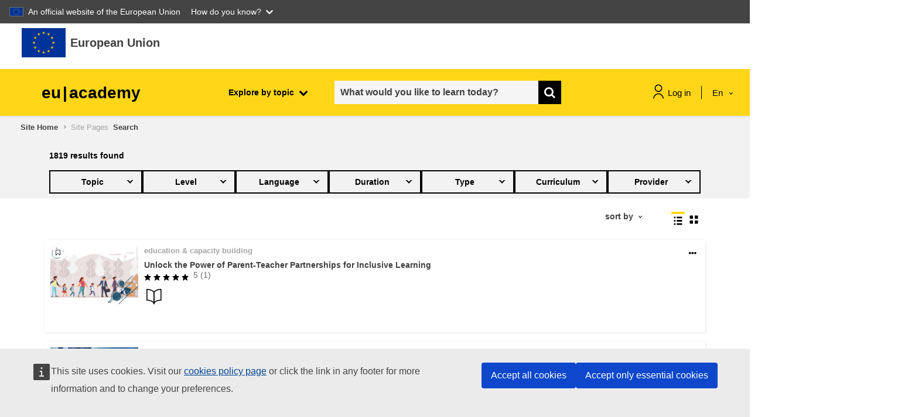

--- FILE ---
content_type: text/html; charset=utf-8
request_url: https://academy.europa.eu/search/index.php?search&sort&tag&ctype=courses&mediatype&q=placement%20test%20english&lang=en&lang=en
body_size: 27201
content:
<script>window.generalData = {isVisitor: "1"}</script>    <script defer src="https://webtools.europa.eu/load.js?globan=1110" type="text/javascript"></script>
<!DOCTYPE html>

<html  dir="ltr" lang="en" xml:lang="en">
<head>
    <title>Search</title>
    <link rel="shortcut icon" href="https://academy.europa.eu/theme/image.php/eguru/theme/1768849156/favicon" />
    <script src="https://support.academy.europa.eu/scripts/sn_csm_ec.js?v=5.6"></script><script>window.onload = function(e){SN_CSM_EC.onLogout();SN_CSM_EC.init({
	moduleID: "https://support.academy.europa.eu/#fe8d902f870b2d103ab01fc83cbb35aa",
	loadFeature: SN_CSM_EC.loadEMFeature()
});}</script><meta http-equiv="Content-Type" content="text/html; charset=utf-8" />
<meta name="keywords" content="moodle, Search" />
<link rel="stylesheet" type="text/css" href="https://academy.europa.eu/theme/yui_combo.php?rollup/3.17.2/yui-moodlesimple-min.css" /><script id="firstthemesheet" type="text/css">/** Required in order to fix style inclusion problems in IE with YUI **/</script><link rel="stylesheet" type="text/css" href="https://academy.europa.eu/theme/styles.php/eguru/1768849156_1765446648/all" />
<link rel="stylesheet" type="text/css" href="https://academy.europa.eu/local/euacademy/css/jssocials-theme-flat.css" />
<link rel="stylesheet" type="text/css" href="https://academy.europa.eu/theme/eguru/vendors/bootstrap-multiselect/bootstrap-multiselect.css" />
<link rel="stylesheet" type="text/css" href="https://academy.europa.eu/local/euacademy/css/bootstrap-datepicker3.min.css" />
<link rel="stylesheet" type="text/css" href="https://academy.europa.eu/theme/eguru/style/jrc-editor.css" />
<link rel="stylesheet" type="text/css" href="https://academy.europa.eu/theme/eguru/vendors/cropper/cropper.min.css" />
<script>
//<![CDATA[
var M = {}; M.yui = {};
M.pageloadstarttime = new Date();
M.cfg = {"wwwroot":"https:\/\/academy.europa.eu","sesskey":"tH1uGwSQEu","sessiontimeout":"1800","sessiontimeoutwarning":"300","themerev":"1768849156","slasharguments":1,"theme":"eguru","iconsystemmodule":"core\/icon_system_fontawesome","jsrev":"1768849158","admin":"admin","svgicons":true,"usertimezone":"Europe\/Brussels","contextid":1,"langrev":1768849214,"templaterev":"1768849158"};var yui1ConfigFn = function(me) {if(/-skin|reset|fonts|grids|base/.test(me.name)){me.type='css';me.path=me.path.replace(/\.js/,'.css');me.path=me.path.replace(/\/yui2-skin/,'/assets/skins/sam/yui2-skin')}};
var yui2ConfigFn = function(me) {var parts=me.name.replace(/^moodle-/,'').split('-'),component=parts.shift(),module=parts[0],min='-min';if(/-(skin|core)$/.test(me.name)){parts.pop();me.type='css';min=''}
if(module){var filename=parts.join('-');me.path=component+'/'+module+'/'+filename+min+'.'+me.type}else{me.path=component+'/'+component+'.'+me.type}};
YUI_config = {"debug":false,"base":"https:\/\/academy.europa.eu\/lib\/yuilib\/3.17.2\/","comboBase":"https:\/\/academy.europa.eu\/theme\/yui_combo.php?","combine":true,"filter":null,"insertBefore":"firstthemesheet","groups":{"yui2":{"base":"https:\/\/academy.europa.eu\/lib\/yuilib\/2in3\/2.9.0\/build\/","comboBase":"https:\/\/academy.europa.eu\/theme\/yui_combo.php?","combine":true,"ext":false,"root":"2in3\/2.9.0\/build\/","patterns":{"yui2-":{"group":"yui2","configFn":yui1ConfigFn}}},"moodle":{"name":"moodle","base":"https:\/\/academy.europa.eu\/theme\/yui_combo.php?m\/1768849158\/","combine":true,"comboBase":"https:\/\/academy.europa.eu\/theme\/yui_combo.php?","ext":false,"root":"m\/1768849158\/","patterns":{"moodle-":{"group":"moodle","configFn":yui2ConfigFn}},"filter":null,"modules":{"moodle-core-actionmenu":{"requires":["base","event","node-event-simulate"]},"moodle-core-blocks":{"requires":["base","node","io","dom","dd","dd-scroll","moodle-core-dragdrop","moodle-core-notification"]},"moodle-core-chooserdialogue":{"requires":["base","panel","moodle-core-notification"]},"moodle-core-dragdrop":{"requires":["base","node","io","dom","dd","event-key","event-focus","moodle-core-notification"]},"moodle-core-event":{"requires":["event-custom"]},"moodle-core-formchangechecker":{"requires":["base","event-focus","moodle-core-event"]},"moodle-core-handlebars":{"condition":{"trigger":"handlebars","when":"after"}},"moodle-core-languninstallconfirm":{"requires":["base","node","moodle-core-notification-confirm","moodle-core-notification-alert"]},"moodle-core-lockscroll":{"requires":["plugin","base-build"]},"moodle-core-maintenancemodetimer":{"requires":["base","node"]},"moodle-core-notification":{"requires":["moodle-core-notification-dialogue","moodle-core-notification-alert","moodle-core-notification-confirm","moodle-core-notification-exception","moodle-core-notification-ajaxexception"]},"moodle-core-notification-dialogue":{"requires":["base","node","panel","escape","event-key","dd-plugin","moodle-core-widget-focusafterclose","moodle-core-lockscroll"]},"moodle-core-notification-alert":{"requires":["moodle-core-notification-dialogue"]},"moodle-core-notification-confirm":{"requires":["moodle-core-notification-dialogue"]},"moodle-core-notification-exception":{"requires":["moodle-core-notification-dialogue"]},"moodle-core-notification-ajaxexception":{"requires":["moodle-core-notification-dialogue"]},"moodle-core-popuphelp":{"requires":["moodle-core-tooltip"]},"moodle-core-tooltip":{"requires":["base","node","io-base","moodle-core-notification-dialogue","json-parse","widget-position","widget-position-align","event-outside","cache-base"]},"moodle-core_availability-form":{"requires":["base","node","event","event-delegate","panel","moodle-core-notification-dialogue","json"]},"moodle-backup-backupselectall":{"requires":["node","event","node-event-simulate","anim"]},"moodle-backup-confirmcancel":{"requires":["node","node-event-simulate","moodle-core-notification-confirm"]},"moodle-course-categoryexpander":{"requires":["node","event-key"]},"moodle-course-dragdrop":{"requires":["base","node","io","dom","dd","dd-scroll","moodle-core-dragdrop","moodle-core-notification","moodle-course-coursebase","moodle-course-util"]},"moodle-course-formatchooser":{"requires":["base","node","node-event-simulate"]},"moodle-course-management":{"requires":["base","node","io-base","moodle-core-notification-exception","json-parse","dd-constrain","dd-proxy","dd-drop","dd-delegate","node-event-delegate"]},"moodle-course-util":{"requires":["node"],"use":["moodle-course-util-base"],"submodules":{"moodle-course-util-base":{},"moodle-course-util-section":{"requires":["node","moodle-course-util-base"]},"moodle-course-util-cm":{"requires":["node","moodle-course-util-base"]}}},"moodle-form-dateselector":{"requires":["base","node","overlay","calendar"]},"moodle-form-passwordunmask":{"requires":[]},"moodle-form-shortforms":{"requires":["node","base","selector-css3","moodle-core-event"]},"moodle-question-chooser":{"requires":["moodle-core-chooserdialogue"]},"moodle-question-preview":{"requires":["base","dom","event-delegate","event-key","core_question_engine"]},"moodle-question-searchform":{"requires":["base","node"]},"moodle-availability_completion-form":{"requires":["base","node","event","moodle-core_availability-form"]},"moodle-availability_date-form":{"requires":["base","node","event","io","moodle-core_availability-form"]},"moodle-availability_grade-form":{"requires":["base","node","event","moodle-core_availability-form"]},"moodle-availability_group-form":{"requires":["base","node","event","moodle-core_availability-form"]},"moodle-availability_grouping-form":{"requires":["base","node","event","moodle-core_availability-form"]},"moodle-availability_language-form":{"requires":["base","node","event","node-event-simulate","moodle-core_availability-form"]},"moodle-availability_profile-form":{"requires":["base","node","event","moodle-core_availability-form"]},"moodle-mod_assign-history":{"requires":["node","transition"]},"moodle-mod_checklist-linkselect":{"requires":["node","event-valuechange"]},"moodle-mod_customcert-rearrange":{"requires":["dd-delegate","dd-drag"]},"moodle-mod_quiz-autosave":{"requires":["base","node","event","event-valuechange","node-event-delegate","io-form"]},"moodle-mod_quiz-dragdrop":{"requires":["base","node","io","dom","dd","dd-scroll","moodle-core-dragdrop","moodle-core-notification","moodle-mod_quiz-quizbase","moodle-mod_quiz-util-base","moodle-mod_quiz-util-page","moodle-mod_quiz-util-slot","moodle-course-util"]},"moodle-mod_quiz-modform":{"requires":["base","node","event"]},"moodle-mod_quiz-questionchooser":{"requires":["moodle-core-chooserdialogue","moodle-mod_quiz-util","querystring-parse"]},"moodle-mod_quiz-quizbase":{"requires":["base","node"]},"moodle-mod_quiz-toolboxes":{"requires":["base","node","event","event-key","io","moodle-mod_quiz-quizbase","moodle-mod_quiz-util-slot","moodle-core-notification-ajaxexception"]},"moodle-mod_quiz-util":{"requires":["node","moodle-core-actionmenu"],"use":["moodle-mod_quiz-util-base"],"submodules":{"moodle-mod_quiz-util-base":{},"moodle-mod_quiz-util-slot":{"requires":["node","moodle-mod_quiz-util-base"]},"moodle-mod_quiz-util-page":{"requires":["node","moodle-mod_quiz-util-base"]}}},"moodle-filter_glossary-autolinker":{"requires":["base","node","io-base","json-parse","event-delegate","overlay","moodle-core-event","moodle-core-notification-alert","moodle-core-notification-exception","moodle-core-notification-ajaxexception"]},"moodle-filter_mathjaxloader-loader":{"requires":["moodle-core-event"]},"moodle-editor_atto-editor":{"requires":["node","transition","io","overlay","escape","event","event-simulate","event-custom","node-event-html5","node-event-simulate","yui-throttle","moodle-core-notification-dialogue","moodle-core-notification-confirm","moodle-editor_atto-rangy","handlebars","timers","querystring-stringify"]},"moodle-editor_atto-plugin":{"requires":["node","base","escape","event","event-outside","handlebars","event-custom","timers","moodle-editor_atto-menu"]},"moodle-editor_atto-menu":{"requires":["moodle-core-notification-dialogue","node","event","event-custom"]},"moodle-editor_atto-rangy":{"requires":[]},"moodle-report_eventlist-eventfilter":{"requires":["base","event","node","node-event-delegate","datatable","autocomplete","autocomplete-filters"]},"moodle-report_loglive-fetchlogs":{"requires":["base","event","node","io","node-event-delegate"]},"moodle-gradereport_grader-gradereporttable":{"requires":["base","node","event","handlebars","overlay","event-hover"]},"moodle-gradereport_history-userselector":{"requires":["escape","event-delegate","event-key","handlebars","io-base","json-parse","moodle-core-notification-dialogue"]},"moodle-tool_capability-search":{"requires":["base","node"]},"moodle-tool_lp-dragdrop-reorder":{"requires":["moodle-core-dragdrop"]},"moodle-tool_monitor-dropdown":{"requires":["base","event","node"]},"moodle-assignfeedback_editpdf-editor":{"requires":["base","event","node","io","graphics","json","event-move","event-resize","transition","querystring-stringify-simple","moodle-core-notification-dialog","moodle-core-notification-alert","moodle-core-notification-warning","moodle-core-notification-exception","moodle-core-notification-ajaxexception"]},"moodle-atto_accessibilitychecker-button":{"requires":["color-base","moodle-editor_atto-plugin"]},"moodle-atto_accessibilityhelper-button":{"requires":["moodle-editor_atto-plugin"]},"moodle-atto_align-button":{"requires":["moodle-editor_atto-plugin"]},"moodle-atto_bold-button":{"requires":["moodle-editor_atto-plugin"]},"moodle-atto_charmap-button":{"requires":["moodle-editor_atto-plugin"]},"moodle-atto_clear-button":{"requires":["moodle-editor_atto-plugin"]},"moodle-atto_collapse-button":{"requires":["moodle-editor_atto-plugin"]},"moodle-atto_emojipicker-button":{"requires":["moodle-editor_atto-plugin"]},"moodle-atto_emoticon-button":{"requires":["moodle-editor_atto-plugin"]},"moodle-atto_equation-button":{"requires":["moodle-editor_atto-plugin","moodle-core-event","io","event-valuechange","tabview","array-extras"]},"moodle-atto_h5p-button":{"requires":["moodle-editor_atto-plugin"]},"moodle-atto_html-beautify":{},"moodle-atto_html-button":{"requires":["promise","moodle-editor_atto-plugin","moodle-atto_html-beautify","moodle-atto_html-codemirror","event-valuechange"]},"moodle-atto_html-codemirror":{"requires":["moodle-atto_html-codemirror-skin"]},"moodle-atto_image-button":{"requires":["moodle-editor_atto-plugin"]},"moodle-atto_indent-button":{"requires":["moodle-editor_atto-plugin"]},"moodle-atto_italic-button":{"requires":["moodle-editor_atto-plugin"]},"moodle-atto_link-button":{"requires":["moodle-editor_atto-plugin"]},"moodle-atto_managefiles-button":{"requires":["moodle-editor_atto-plugin"]},"moodle-atto_managefiles-usedfiles":{"requires":["node","escape"]},"moodle-atto_media-button":{"requires":["moodle-editor_atto-plugin","moodle-form-shortforms"]},"moodle-atto_noautolink-button":{"requires":["moodle-editor_atto-plugin"]},"moodle-atto_orderedlist-button":{"requires":["moodle-editor_atto-plugin"]},"moodle-atto_recordrtc-button":{"requires":["moodle-editor_atto-plugin","moodle-atto_recordrtc-recording"]},"moodle-atto_recordrtc-recording":{"requires":["moodle-atto_recordrtc-button"]},"moodle-atto_rtl-button":{"requires":["moodle-editor_atto-plugin"]},"moodle-atto_strike-button":{"requires":["moodle-editor_atto-plugin"]},"moodle-atto_subscript-button":{"requires":["moodle-editor_atto-plugin"]},"moodle-atto_superscript-button":{"requires":["moodle-editor_atto-plugin"]},"moodle-atto_table-button":{"requires":["moodle-editor_atto-plugin","moodle-editor_atto-menu","event","event-valuechange"]},"moodle-atto_title-button":{"requires":["moodle-editor_atto-plugin"]},"moodle-atto_underline-button":{"requires":["moodle-editor_atto-plugin"]},"moodle-atto_undo-button":{"requires":["moodle-editor_atto-plugin"]},"moodle-atto_unorderedlist-button":{"requires":["moodle-editor_atto-plugin"]}}},"gallery":{"name":"gallery","base":"https:\/\/academy.europa.eu\/lib\/yuilib\/gallery\/","combine":true,"comboBase":"https:\/\/academy.europa.eu\/theme\/yui_combo.php?","ext":false,"root":"gallery\/1768849158\/","patterns":{"gallery-":{"group":"gallery"}}}},"modules":{"core_filepicker":{"name":"core_filepicker","fullpath":"https:\/\/academy.europa.eu\/lib\/javascript.php\/1768849158\/repository\/filepicker.js","requires":["base","node","node-event-simulate","json","async-queue","io-base","io-upload-iframe","io-form","yui2-treeview","panel","cookie","datatable","datatable-sort","resize-plugin","dd-plugin","escape","moodle-core_filepicker","moodle-core-notification-dialogue"]},"core_comment":{"name":"core_comment","fullpath":"https:\/\/academy.europa.eu\/lib\/javascript.php\/1768849158\/comment\/comment.js","requires":["base","io-base","node","json","yui2-animation","overlay","escape"]},"mathjax":{"name":"mathjax","fullpath":"https:\/\/cdn.jsdelivr.net\/npm\/mathjax@2.7.9\/MathJax.js?delayStartupUntil=configured"}}};
M.yui.loader = {modules: {}};

//]]>
</script>

    <meta name="viewport" content="width=device-width, initial-scale=1.0">
</head>
<body  id="page-local-euacademy-search" class="format-site  path-local path-local-euacademy dir-ltr lang-en yui-skin-sam yui3-skin-sam academy-europa-eu pagelayout-standard course-1 context-1 notloggedin ">

<div id="page-wrapper">

    <div>
    <a class="sr-only sr-only-focusable" href="#maincontent">Skip to main content</a>
</div><script src="https://academy.europa.eu/lib/javascript.php/1768849158/lib/babel-polyfill/polyfill.min.js"></script>
<script src="https://academy.europa.eu/lib/javascript.php/1768849158/lib/polyfills/polyfill.js"></script>
<script src="https://academy.europa.eu/theme/yui_combo.php?rollup/3.17.2/yui-moodlesimple-min.js"></script><script src="https://academy.europa.eu/theme/jquery.php/core/jquery-3.5.1.min.js"></script>
<script src="https://academy.europa.eu/lib/javascript.php/1768849158/lib/javascript-static.min.js"></script>
<script>
//<![CDATA[
document.body.className += ' jsenabled';
//]]>
</script>



    <svg id="icons_sprite" version="1.1" xmlns="http://www.w3.org/2000/svg" xmlns:xlink="http://www.w3.org/1999/xlink">
       <symbol id="svg-sprite" version="1.1" xmlns="http://www.w3.org/2000/svg" xmlns:xlink="http://www.w3.org/1999/xlink">
          <defs>
             <symbol id="icon_student" viewBox="0 0 80 80">
                <title>student</title>
                <path class="accent-color" d="M24.9282 48.6768L40 60.4L55.0719 48.6768"/>
                <path class="accent-color" d="M10.5332 6V28.6667"/>
                <path class="main-color" d="M55.8666 21.8667C55.8666 30.6281 48.7614 37.7333 40 37.7333C31.2385 37.7333 24.1333 30.6281 24.1333 21.8667V6H55.8666V21.8667Z"/>
                <path class="main-color" d="M10.5332 74C10.5332 57.7253 23.7252 44.5333 39.9999 44.5333C56.2745 44.5333 69.4665 57.7253 69.4665 74"/>
                <path class="main-color" d="M6 6H74"/>
                <path class="main-color" d="M24.1333 19.6H55.8666"/>
             </symbol>
             <symbol id="icon_target" viewBox="0 0 80 80">
                <title>target</title>
                <path class="main-color" d="M36.7202 39.53L50.6102 25.64"/>
                <path class="main-color" d="M50.6104 25.64L52.5037 13.14L63.3304 2.5L65.0037 11.2467L73.7503 12.92L63.1104 23.7467L50.6104 25.64Z"/>
                <path class="main-color" d="M70.1835 31.71C74.7635 49.0666 64.4035 66.8466 47.0469 71.4233C29.6902 76 11.9135 65.6466 7.33354 48.29C2.75354 30.9333 13.1135 13.1533 30.4702 8.57329C34.2435 7.57662 38.1669 7.26995 42.0469 7.66662"/>
                <path class="accent-color" d="M55.7404 35.79C58.067 45.1733 52.347 54.6667 42.9637 56.9933C33.5804 59.32 24.087 53.6 21.7604 44.2167C19.4337 34.8333 25.1537 25.34 34.537 23.0133C35.9104 22.6733 37.3237 22.5 38.7404 22.5"/>
                <path class="main-color"d="M21.7202 67.5L19.2202 77.5"/>
                <path class="main-color" d="M56.7202 67.5L59.2202 77.5"/>
             </symbol>
             <symbol id="icon_speaker">
                <title>speaker</title>
                <path d="M42 1.99988V5.99988" stroke="#FFD617" stroke-width="3" stroke-linecap="round" stroke-linejoin="round"/>
                <path d="M62.0002 21.9999H57.7148" stroke="#FFD617" stroke-width="3" stroke-linecap="round" stroke-linejoin="round"/>
                <path d="M25.5039 8.93323L29.1439 12.5706" stroke="#FFD617" stroke-width="3" stroke-linecap="round" stroke-linejoin="round"/>
                <path d="M58.4955 8.93323L54.8555 12.5706" stroke="#FFD617" stroke-width="3" stroke-linecap="round" stroke-linejoin="round"/>
                <path d="M37.9996 31.1546V35.9999H45.9997V31.1546C47.3115 30.5798 48.4844 29.7298 49.4391 28.6622C50.3938 27.5946 51.1078 26.3342 51.5329 24.9666C51.958 23.5989 52.0842 22.1559 51.903 20.7352C51.7217 19.3145 51.2373 17.9493 50.4824 16.7322C49.7275 15.5151 48.7199 14.4744 47.5278 13.6807C46.3356 12.8869 44.9868 12.3587 43.5727 12.1317C42.1586 11.9047 40.7122 11.9843 39.3316 12.365C37.9509 12.7458 36.6682 13.4188 35.5703 14.3386" stroke="black" stroke-width="3" stroke-linecap="round" stroke-linejoin="round"/>
                <path d="M38 41.9999H46" stroke="black" stroke-width="3" stroke-linecap="round" stroke-linejoin="round"/>
                <path d="M2 61.9999C2 57.226 3.89642 52.6476 7.27208 49.272C10.6477 45.8963 15.2261 43.9999 20 43.9999C24.7739 43.9999 29.3523 45.8963 32.7279 49.272C36.1036 52.6476 38 57.226 38 61.9999H2Z" stroke="black" stroke-width="3" stroke-linecap="round" stroke-linejoin="round"/>
                <path d="M10.5195 23.4159C13.0992 26.0872 16.4309 27.9099 20.0716 28.6415C23.7123 29.3732 27.4895 28.9792 30.9009 27.5119" stroke="black" stroke-width="3" stroke-linecap="round" stroke-linejoin="round"/>
                <path d="M9 29C9 31.9174 10.1589 34.7153 12.2218 36.7782C14.2847 38.8411 17.0826 40 20 40C22.9174 40 25.7153 38.8411 27.7782 36.7782C29.8411 34.7153 31 31.9174 31 29C31 26.0826 29.8411 23.2847 27.7782 21.2218C25.7153 19.1589 22.9174 18 20 18C17.0826 18 14.2847 19.1589 12.2218 21.2218C10.1589 23.2847 9 26.0826 9 29V29Z" stroke="black" stroke-width="3" stroke-linecap="round" stroke-linejoin="round"/>
             </symbol>
    
             <symbol id="icon_book">
                <title>book</title>
                <path d="M32.0039 0L30.6098 4.29046L32.754 4.98714L32.0039 0Z" fill="#FFD617"/>
                <path d="M32 0L33.3941 4.29046L31.2499 4.98714L32 0Z" fill="#FFD617"/>
                <path d="M36.2979 3.11951L31.8182 3.11972L31.7865 5.37402L36.2979 3.11951Z" fill="#FFD617"/>
                <path fill-rule="evenodd" clip-rule="evenodd" d="M36.2949 3.10229L32.6209 5.76667L31.3201 3.95544L36.2949 3.10229Z" fill="#FFD617"/>
                <path d="M34.6592 8.16321L33.289 3.86955L31.121 4.56304L34.6592 8.16321Z" fill="#FFD617"/>
                <path d="M34.6445 8.16089L31.0099 5.50854L32.3502 3.6853L34.6445 8.16089Z" fill="#FFD617"/>
                <path d="M27.7119 3.12134L32.1916 3.12156L32.2232 5.37585L27.7119 3.12134Z" fill="#FFD617"/>
                <path d="M27.7139 3.104L31.3879 5.76838L32.6887 3.95717L27.7139 3.104Z" fill="#FFD617"/>
                <path d="M29.3545 8.16406L30.7247 3.87041L32.8927 4.5639L29.3545 8.16406Z" fill="#FFD617"/>
                <path d="M29.3652 8.16089L32.9998 5.50855L31.6596 3.6853L29.3652 8.16089Z" fill="#FFD617"/>
                <path d="M32.0098 54.1381L30.6157 58.4285L32.7599 59.1252L32.0098 54.1381Z" fill="#FFD617"/>
                <path d="M32.0078 54.1381L33.4019 58.4285L31.2577 59.1252L32.0078 54.1381Z" fill="#FFD617"/>
                <path d="M36.2979 57.2581L31.8182 57.2583L31.7865 59.5126L36.2979 57.2581Z" fill="#FFD617"/>
                <path d="M36.293 57.24L32.619 59.9044L31.3181 58.0932L36.293 57.24Z" fill="#FFD617"/>
                <path d="M34.6543 62.3019L33.2841 58.0082L31.1161 58.7017L34.6543 62.3019Z" fill="#FFD617"/>
                <path d="M34.6426 62.2975L31.0079 59.6451L32.3482 57.8219L34.6426 62.2975Z" fill="#FFD617"/>
                <path d="M27.7178 57.2549L32.1975 57.2551L32.2291 59.5094L27.7178 57.2549Z" fill="#FFD617"/>
                <path d="M27.7207 57.2388L31.3948 59.9031L32.6956 58.0919L27.7207 57.2388Z" fill="#FFD617"/>
                <path d="M29.3564 62.2997L30.7266 58.006L32.8947 58.6995L29.3564 62.2997Z" fill="#FFD617"/>
                <path d="M29.3691 62.2957L33.0038 59.6433L31.6635 57.8201L29.3691 62.2957Z" fill="#FFD617"/>
                <path d="M4.94629 27.0686L3.55225 31.3591L5.69642 32.0558L4.94629 27.0686Z" fill="#FFD617"/>
                <path d="M4.94727 27.0686L6.34132 31.3591L4.19715 32.0557L4.94727 27.0686Z" fill="#FFD617"/>
                <path d="M9.24219 30.1858L4.76249 30.186L4.73088 32.4403L9.24219 30.1858Z" fill="#FFD617"/>
                <path d="M9.24023 30.1674L5.5662 32.8317L4.26535 31.0205L9.24023 30.1674Z" fill="#FFD617"/>
                <path d="M7.59863 35.2324L6.22847 30.9388L4.06042 31.6323L7.59863 35.2324Z" fill="#FFD617"/>
                <path d="M7.58105 35.2278L3.94643 32.5754L5.28669 30.7522L7.58105 35.2278Z" fill="#FFD617"/>
                <path d="M0.65625 30.1858L5.13596 30.186L5.16756 32.4403L0.65625 30.1858Z" fill="#FFD617"/>
                <path d="M0.657227 30.1672L4.33121 32.8316L5.63205 31.0204L0.657227 30.1672Z" fill="#FFD617"/>
                <path d="M2.29395 35.2333L3.66411 30.9396L5.83216 31.6331L2.29395 35.2333Z" fill="#FFD617"/>
                <path d="M2.31152 35.2268L5.94619 32.5745L4.60592 30.7512L2.31152 35.2268Z" fill="#FFD617"/>
                <path d="M15.8369 11.7876L19.4715 9.13529L18.1312 7.312L15.8369 11.7876Z" fill="#FFD617"/>
                <path d="M15.8193 11.7897L17.1895 7.49607L19.3577 8.1896L15.8193 11.7897Z" fill="#FFD617"/>
                <path d="M14.1895 6.74561L17.8524 9.39539L19.1644 7.56957L14.1895 6.74561Z" fill="#FFD617"/>
                <path d="M14.1904 6.75171L18.687 6.74609L18.7017 8.99499L14.1904 6.75171Z" fill="#FFD617"/>
                <path d="M18.457 3.62549L17.0855 7.91817L19.2522 8.61263L18.457 3.62549Z" fill="#FFD617"/>
                <path d="M18.46 3.62488L19.8704 7.91837L17.7427 8.61202L18.46 3.62488Z" fill="#FFD617"/>
                <path d="M21.1406 11.7844L17.4773 9.13395L18.7883 7.30834L21.1406 11.7844Z" fill="#FFD617"/>
                <path d="M21.126 11.786L19.7145 7.49417L17.5884 8.19019L21.126 11.786Z" fill="#FFD617"/>
                <path d="M22.7656 6.74365L19.1223 9.39307L17.7907 7.56689L22.7656 6.74365Z" fill="#FFD617"/>
                <path d="M22.7578 6.74573L18.2527 6.74308L18.2588 8.99496L22.7578 6.74573Z" fill="#FFD617"/>
                <path d="M11.2217 21.6978L9.85157 17.4041L7.68346 18.0976L11.2217 21.6978Z" fill="#FFD617"/>
                <path d="M11.209 21.692L7.57431 19.0397L8.91458 17.2164L11.209 21.692Z" fill="#FFD617"/>
                <path d="M5.9082 21.6935L9.57201 19.0432L8.261 17.2179L5.9082 21.6935Z" fill="#FFD617"/>
                <path d="M5.91992 21.6951L7.33179 17.4037L9.45814 18.0996L5.91992 21.6951Z" fill="#FFD617"/>
                <path d="M4.28125 16.652L7.92457 19.3014L9.25613 17.4752L4.28125 16.652Z" fill="#FFD617"/>
                <path d="M4.28809 16.6548L8.7931 16.6521L8.78692 18.904L4.28809 16.6548Z" fill="#FFD617"/>
                <path d="M12.8604 16.6517L9.19752 19.3015L7.88553 17.4756L12.8604 16.6517Z" fill="#FFD617"/>
                <path d="M12.8594 16.6577L8.36283 16.6521L8.34807 18.9009L12.8594 16.6577Z" fill="#FFD617"/>
                <path d="M8.59473 13.5364L9.96625 17.8291L7.79955 18.5235L8.59473 13.5364Z" fill="#FFD617"/>
                <path d="M8.5918 13.5374L7.18131 17.8309L9.30905 18.5245L8.5918 13.5374Z" fill="#FFD617"/>
                <path d="M12.8682 43.7207L8.39188 43.7194L8.35698 45.9726L12.8682 43.7207Z" fill="#FFD617"/>
                <path d="M12.8682 43.7051L9.1936 46.3702L7.89328 44.5597L12.8682 43.7051Z" fill="#FFD617"/>
                <path d="M11.2246 48.7626L9.88143 44.4727L7.68639 45.1701L11.2246 48.7626Z" fill="#FFD617"/>
                <path d="M11.2041 48.7648L7.57606 46.1367L8.92295 44.2892L11.2041 48.7648Z" fill="#FFD617"/>
                <path d="M5.91309 48.7639L9.57354 46.0952L8.25953 44.2885L5.91309 48.7639Z" fill="#FFD617"/>
                <path d="M5.92188 48.7893L7.32357 44.4736L9.45908 45.1461L5.92188 48.7893Z" fill="#FFD617"/>
                <path d="M8.58594 40.6051L9.96823 44.8705L7.8123 45.5923L8.58594 40.6051Z" fill="#FFD617"/>
                <path d="M8.55273 40.6049L7.18288 44.9549L9.35124 45.592L8.55273 40.6049Z" fill="#FFD617"/>
                <path d="M4.28125 43.7838L8.76671 43.7201L8.7925 45.911L4.28125 43.7838Z" fill="#FFD617"/>
                <path d="M4.28125 43.7577L7.96411 46.374L9.25607 44.5148L4.28125 43.7577Z" fill="#FFD617"/>
                <path d="M22.7637 53.629L18.2873 53.6277L18.2524 55.8809L22.7637 53.629Z" fill="#FFD617"/>
                <path d="M22.7627 53.6133L19.0882 56.2784L17.7879 54.4679L22.7627 53.6133Z" fill="#FFD617"/>
                <path d="M21.1279 58.67L19.7848 54.3802L17.5897 55.0776L21.1279 58.67Z" fill="#FFD617"/>
                <path d="M21.1084 58.6711L17.4804 56.0431L18.8273 54.1955L21.1084 58.6711Z" fill="#FFD617"/>
                <path d="M15.8174 58.6704L19.4784 56.0013L18.1645 54.1948L15.8174 58.6704Z" fill="#FFD617"/>
                <path d="M15.8262 58.6963L17.2285 54.3814L19.3644 55.0536L15.8262 58.6963Z" fill="#FFD617"/>
                <path d="M18.4873 50.5114L19.8696 54.7767L17.7136 55.4985L18.4873 50.5114Z" fill="#FFD617"/>
                <path d="M18.457 50.511L17.0871 54.861L19.2555 55.4981L18.457 50.511Z" fill="#FFD617"/>
                <path d="M14.1865 53.6941L18.672 53.6304L18.6978 55.8212L14.1865 53.6941Z" fill="#FFD617"/>
                <path d="M14.1865 53.6655L17.8694 56.2819L19.1613 54.4226L14.1865 53.6655Z" fill="#FFD617"/>
                <path d="M59.0605 27.0693L60.4546 31.3598L58.3104 32.0565L59.0605 27.0693Z" fill="#FFD617"/>
                <path d="M59.0586 27.0684L57.6646 31.3588L59.8087 32.0555L59.0586 27.0684Z" fill="#FFD617"/>
                <path d="M54.7715 30.1895L59.251 30.1897L59.2826 32.444L54.7715 30.1895Z" fill="#FFD617"/>
                <path d="M54.7754 30.1732L58.4495 32.8376L59.7503 31.0264L54.7754 30.1732Z" fill="#FFD617"/>
                <path d="M56.4121 35.2363L57.7823 30.9427L59.9503 31.6362L56.4121 35.2363Z" fill="#FFD617"/>
                <path d="M56.4277 35.2332L60.0624 32.5808L58.7221 30.7576L56.4277 35.2332Z" fill="#FFD617"/>
                <path d="M63.3467 30.187L58.8671 30.1872L58.8354 32.4415L63.3467 30.187Z" fill="#FFD617"/>
                <path d="M63.3418 30.1722L59.6677 32.8366L58.3669 31.0254L63.3418 30.1722Z" fill="#FFD617"/>
                <path d="M61.709 35.2356L60.3388 30.9419L58.1708 31.6354L61.709 35.2356Z" fill="#FFD617"/>
                <path d="M61.6924 35.231L58.0578 32.5786L59.398 30.7554L61.6924 35.231Z" fill="#FFD617"/>
                <path d="M48.1699 11.7891L44.5354 9.13676L45.8757 7.31347L48.1699 11.7891Z" fill="#FFD617"/>
                <path d="M48.1846 11.7921L46.8145 7.49851L44.6464 8.19205L48.1846 11.7921Z" fill="#FFD617"/>
                <path d="M49.8203 6.74854L46.1575 9.39829L44.8456 7.57245L49.8203 6.74854Z" fill="#FFD617"/>
                <path d="M49.8213 6.75073L45.3247 6.74508L45.31 8.99395L49.8213 6.75073Z" fill="#FFD617"/>
                <path d="M45.5537 3.6272L46.9252 7.91989L44.7585 8.61434L45.5537 3.6272Z" fill="#FFD617"/>
                <path d="M45.5508 3.62646L44.1403 7.91996L46.268 8.61361L45.5508 3.62646Z" fill="#FFD617"/>
                <path d="M42.8672 11.7859L46.531 9.13561L45.22 7.3103L42.8672 11.7859Z" fill="#FFD617"/>
                <path d="M42.8828 11.7875L44.2947 7.49616L46.4211 8.19198L42.8828 11.7875Z" fill="#FFD617"/>
                <path d="M41.2412 6.74487L44.8845 9.39428L46.216 7.5681L41.2412 6.74487Z" fill="#FFD617"/>
                <path d="M41.2461 6.74597L45.7511 6.74332L45.7449 8.99519L41.2461 6.74597Z" fill="#FFD617"/>
                <path d="M52.7871 21.7014L54.1572 17.4078L56.3253 18.1013L52.7871 21.7014Z" fill="#FFD617"/>
                <path d="M52.8037 21.6975L56.4384 19.0452L55.0981 17.2219L52.8037 21.6975Z" fill="#FFD617"/>
                <path d="M58.1025 21.6941L54.4387 19.0438L55.7498 17.2185L58.1025 21.6941Z" fill="#FFD617"/>
                <path d="M58.0898 21.6936L56.678 17.4023L54.5516 18.0981L58.0898 21.6936Z" fill="#FFD617"/>
                <path d="M59.7295 16.6521L56.0862 19.3015L54.7547 17.4753L59.7295 16.6521Z" fill="#FFD617"/>
                <path d="M59.7197 16.6536L55.2146 16.6509L55.2208 18.9028L59.7197 16.6536Z" fill="#FFD617"/>
                <path d="M51.1514 16.6559L54.8142 19.3057L56.1262 17.4798L51.1514 16.6559Z" fill="#FFD617"/>
                <path d="M51.1523 16.661L55.6488 16.6554L55.6636 18.9042L51.1523 16.661Z" fill="#FFD617"/>
                <path d="M55.4199 13.5347L54.0484 17.8274L56.2151 18.5218L55.4199 13.5347Z" fill="#FFD617"/>
                <path d="M55.4229 13.5349L56.8333 17.8284L54.7056 18.5221L55.4229 13.5349Z" fill="#FFD617"/>
                <path d="M51.1445 43.7236L55.6207 43.7224L55.6557 45.9756L51.1445 43.7236Z" fill="#FFD617"/>
                <path d="M51.1416 43.7053L54.8161 46.3704L56.1164 44.5599L51.1416 43.7053Z" fill="#FFD617"/>
                <path d="M52.7861 48.7633L54.1294 44.4732L56.3243 45.1705L52.7861 48.7633Z" fill="#FFD617"/>
                <path d="M52.8076 48.7665L56.4356 46.1384L55.0887 44.2909L52.8076 48.7665Z" fill="#FFD617"/>
                <path d="M58.0977 48.7603L54.4367 46.0911L55.7505 44.2847L58.0977 48.7603Z" fill="#FFD617"/>
                <path d="M58.0869 48.7894L56.6846 44.4745L54.5487 45.1467L58.0869 48.7894Z" fill="#FFD617"/>
                <path d="M55.4209 40.6042L54.0386 44.8696L56.1945 45.5914L55.4209 40.6042Z" fill="#FFD617"/>
                <path d="M55.4561 40.6031L56.8259 44.9532L54.6575 45.5903L55.4561 40.6031Z" fill="#FFD617"/>
                <path d="M59.7266 43.7832L55.2411 43.7195L55.2153 45.9103L59.7266 43.7832Z" fill="#FFD617"/>
                <path d="M59.7266 43.7576L56.0436 46.3739L54.7516 44.5146L59.7266 43.7576Z" fill="#FFD617"/>
                <path d="M41.2422 53.6294L45.7185 53.6281L45.7534 55.8813L41.2422 53.6294Z" fill="#FFD617"/>
                <path d="M41.2422 53.6119L44.9167 56.2771L46.217 54.4666L41.2422 53.6119Z" fill="#FFD617"/>
                <path d="M42.8838 58.6703L44.227 54.3805L46.422 55.0778L42.8838 58.6703Z" fill="#FFD617"/>
                <path d="M42.9053 58.6724L46.5332 56.0443L45.1864 54.1968L42.9053 58.6724Z" fill="#FFD617"/>
                <path d="M48.1934 58.6702L44.5324 56.001L45.8462 54.1946L48.1934 58.6702Z" fill="#FFD617"/>
                <path d="M48.1836 58.6969L46.7813 54.382L44.6454 55.0542L48.1836 58.6969Z" fill="#FFD617"/>
                <path d="M45.5205 50.509L44.1382 54.7744L46.2941 55.4962L45.5205 50.509Z" fill="#FFD617"/>
                <path d="M45.5547 50.5079L46.9245 54.858L44.7562 55.4951L45.5547 50.5079Z" fill="#FFD617"/>
                <path d="M49.8223 53.6908L45.3368 53.6271L45.311 55.8179L49.8223 53.6908Z" fill="#FFD617"/>
                <path d="M49.8193 53.6637L46.1364 56.28L44.8445 54.4208L49.8193 53.6637Z" fill="#FFD617"/>
                <path d="M30.3293 28.479H23.5043V31.2178H29.7693V33.4578H23.5043V36.774H30.6443V39.0928H20.8705V26.1953H30.3293V28.479ZM32.2067 26.1953H34.9454V34.1228C34.9454 35.0094 35.0504 35.6569 35.2604 36.0653C35.5871 36.7886 36.2987 37.1503 37.3954 37.1503C38.4862 37.1503 39.195 36.7886 39.5217 36.0653C39.7317 35.6569 39.8367 35.0094 39.8367 34.1228V26.1953H42.5754V34.1228C42.5754 35.4936 42.3625 36.5611 41.9367 37.3253C41.1433 38.7253 39.6296 39.4253 37.3954 39.4253C35.1612 39.4253 33.6446 38.7253 32.8454 37.3253C32.4196 36.5611 32.2067 35.4936 32.2067 34.1228V26.1953Z" fill="black"/>
             </symbol>
          </defs>
       </symbol>
    </svg>
    
    <div class="header-main">
       <div class="logo-wrapper-div">
          <img class="europeanunionlogo" src="https://academy.europa.eu/theme/image.php/eguru/theme/1768849156/eu" />
           
               <h2>European Union</h2>
           
       </div>
        
        <nav id="header" role="banner" class="navbar navbar-light navbar-expand moodle-has-zindex">
            <!-- LMSACE S.o -->
            <div class="header-menubar">
                <div class="container">
                    <div class="left-col">
                        <h1 class="euac_logo ecl-page-header-core__title">
                            <a href="/">eu<span class="euac_logo_line">|</span>academy</a>
                        </h1>
                    </div>
        
                    <div class="middle-col" id="header-search-bar">
                        <div class="searchboxreveal">
                            <a class="shortsearchboxexplore nd-explore">
                                Explore by topic
                                <i class="icon fa fa-chevron-down"></i>
                            </a>
        
                            <form id="search-bar-form" class="search-bar m-0" action=https://academy.europa.eu/search/index.php  method="get" accept-charset="utf-8" class="mform form-inline simplesearchform">
                                <input type="text"
                                       id="searchinput-696e7f683bd5e696e7f6821c425"
                                       class="form-control shortsearchbox"
                                       placeholder="What would you like to learn today?"
                                       data-plchdtext="What would you like to learn today?"
                                       data-plchtext="Search"
                                       aria-label="Search"
                                       name="search"
                                       data-region="input"
                                       autocomplete="off"
                                       data-minchr="4"
                                       value=""
                                >
                                <button type="submit" class="btn btn-secondary" type="button">
                                    <i class="fa fa-search" aria-hidden="true"></i>
                                </button>
                                <img src="https://academy.europa.eu/theme/eguru/pix/close.svg" style="height:20px; margin-left:10px"/>
                            </form>
                        </div>
                    </div>
        
                    <div class="right-col">
                        <button type="submit" class="btn btn-secondary" type="button" id="search-icon-outside">
                            <i class="fa fa-search" aria-hidden="true"></i>
                        </button>
                            <div class="loginwrapper">
                                <span class="loginspan d-flex align-items-center">
                                    <svg class="login-user-icon" width="32" height="32" viewBox="0 0 40 40" fill="none" xmlns="http://www.w3.org/2000/svg">
                                        <path fill-rule="evenodd" clip-rule="evenodd" d="M20 17C23.3137 17 26 14.3137 26 11C26 7.68629 23.3137 5 20 5C16.6863 5 14 7.68629 14 11C14 14.3137 16.6863 17 20 17ZM20 19C24.4183 19 28 15.4183 28 11C28 6.58172 24.4183 3 20 3C15.5817 3 12 6.58172 12 11C12 15.4183 15.5817 19 20 19Z" fill="black"/>
                                        <path fill-rule="evenodd" clip-rule="evenodd" d="M20 24C15.0294 24 11 28.0294 11 33H9C9 26.9249 13.9249 22 20 22C26.0751 22 31 26.9249 31 33H29C29 28.0294 24.9706 24 20 24Z" fill="black"/>
                                    </svg>
                                        <a href="https://academy.europa.eu/login/index.php">Log in</a>
                                    <span  class="lang-divider"></span>
                                </span>
                                
        <a href="javascript:void(0);" class="link-language-selector">En
            <span class="d-revert" style="margin-left: 6px"> 
            <svg width="8" height="8" viewBox="0 0 8 8" fill="none" xmlns="http://www.w3.org/2000/svg">
                <path d="M1.58333 1.58333L3.91667 4.401L6.25 1.58333L7 2.2995L3.91667 6L0.833333 2.2995L1.58333
                1.58333Z"
                fill="black"/></svg></span>
        </a>
                            </div>
                    </div>
        
                </div>
            </div>
        </nav>
        <div class="searchwrapper">
            <!--Override by Tremend-->
<form id="coursesearch" method="get" class="form-inline only-mobile" action=https://academy.europa.eu/search/index.php>
    <fieldset class="coursesearchbox invisiblefieldset">
        <div class="d-flex align-items-center justify-content-between" style="width: calc(100vw - 32px)">
            <a class="shortsearchboxexplore outside">Search</a>
            <div class="navbar-actions">
<!--                <i class="fa fa-search new-icon" aria-hidden="true"></i>-->
<!--                <img src="https://academy.europa.eu/theme/eguru/pix/close.svg" style="height:20px; margin-left:10px"/>-->
                <i class="icon fa fa-times" id="close-search-icon" style="height:20px; margin-left:10px"></i>
            </div>
        </div>
        <div class="searchboxreveal">
            <a class="shortsearchboxexplore nd-explore">
                Explore by topic
                <i class="icon fa fa-chevron-down ml-4"></i>
            </a>

            <span class="search-bar">
                <input id="shortsearchbox"
                       style="background-color: #f5f5f5 !important; color: black"
                       type="text"
                       aria-label="Search"
                       name="search"
                       data-region="input"
                       autocomplete="off"
                       value=""
                       placeholder="What would you like to learn today?"
                       class="form-control shortsearchbox"
                       data-minchr="4">
                <button type="submit" class="btn btn-secondary" type="button">
                    <i class="fa fa-search" style="color: #FFFFFF; " aria-hidden="true"></i>
                </button>
<!--                <img src="https://academy.europa.eu/theme/eguru/pix/close.svg" style="height:20px; margin-left:10px"/>-->
            </span>
        </div>
    </fieldset>
</form>
<div class="search-wrapper">
    
</div>
<div class="explore-wrapper">
    <div class="categories-wrapper">
                        <h3 class="searchbar-wrapper-suggested-title">Explore by topic:</h3><a class="category-link" href="https://academy.europa.eu/topics/agriculture-rural-development/">
                            <img src="https://academy.europa.eu/pluginfile.php/1/local_euacademy/categoryimage/2/agriculture%20%20rural%20development.svg" class="category-image">
                            <span class="category-title">agriculture & rural development</span>
                        </a><a class="category-link" href="https://academy.europa.eu/topics/children-youth/">
                            <img src="https://academy.europa.eu/pluginfile.php/1/local_euacademy/categoryimage/3/children%20%20youth.svg" class="category-image">
                            <span class="category-title">children & youth</span>
                        </a><a class="category-link" href="https://academy.europa.eu/topics/cities-urban-regional-development/">
                            <img src="https://academy.europa.eu/pluginfile.php/1/local_euacademy/categoryimage/4/cities%20urban%20%20regional%20development.svg" class="category-image">
                            <span class="category-title">cities, urban & regional development</span>
                        </a><a class="category-link" href="https://academy.europa.eu/topics/data-digital-technology/">
                            <img src="https://academy.europa.eu/pluginfile.php/1/local_euacademy/categoryimage/5/data%20digital%20%20technology.svg" class="category-image">
                            <span class="category-title">data, digital & technology</span>
                        </a><a class="category-link" href="https://academy.europa.eu/topics/education-capacity-building/">
                            <img src="https://academy.europa.eu/pluginfile.php/1/local_euacademy/categoryimage/6/education%20%20capacity%20building.svg" class="category-image">
                            <span class="category-title">education & capacity building</span>
                        </a><a class="category-link" href="https://academy.europa.eu/topics/energy-climate-change-environment/">
                            <img src="https://academy.europa.eu/pluginfile.php/1/local_euacademy/categoryimage/7/energy%20climate%20change%20environment%20%20biodiversity.svg" class="category-image">
                            <span class="category-title">energy, climate change & the environment</span>
                        </a><a class="category-link" href="https://academy.europa.eu/topics/employment-trade-economy/">
                            <img src="https://academy.europa.eu/pluginfile.php/1/local_euacademy/categoryimage/8/employment%20trade%20%20the%20economy.svg" class="category-image">
                            <span class="category-title">employment, trade and the economy</span>
                        </a><a class="category-link" href="https://academy.europa.eu/topics/food-safety-security/">
                            <img src="https://academy.europa.eu/pluginfile.php/1/local_euacademy/categoryimage/9/food%20safety%20%20security.svg" class="category-image">
                            <span class="category-title">food safety & security</span>
                        </a><a class="category-link" href="https://academy.europa.eu/topics/fragility-crisis-situations-resilience/">
                            <img src="https://academy.europa.eu/pluginfile.php/1/local_euacademy/categoryimage/10/fragility%20crisis%20situations%20%20resilience.svg" class="category-image">
                            <span class="category-title">fragility, crisis situations & resilience</span>
                        </a><a class="category-link" href="https://academy.europa.eu/topics/gender-inequality-inclusion/">
                            <img src="https://academy.europa.eu/pluginfile.php/1/local_euacademy/categoryimage/11/gender%20inequality%20%20inclusion.svg" class="category-image">
                            <span class="category-title">gender, inequality & inclusion</span>
                        </a><a class="category-link" href="https://academy.europa.eu/topics/language-and-culture/">
                            <img src="https://academy.europa.eu/pluginfile.php/1/local_euacademy/categoryimage/18/language%20and%20culture.svg" class="category-image">
                            <span class="category-title">language & culture</span>
                        </a><a class="category-link" href="https://academy.europa.eu/topics/law-justice-fundamental-rights-human-rights-democracy/">
                            <img src="https://academy.europa.eu/pluginfile.php/1/local_euacademy/categoryimage/12/law%20justice%20fundamental%20rights%20democracy.svg" class="category-image">
                            <span class="category-title">law, justice, fundamental and human rights, & democracy</span>
                        </a><a class="category-link" href="https://academy.europa.eu/topics/maritime-fisheries/">
                            <img src="https://academy.europa.eu/pluginfile.php/1/local_euacademy/categoryimage/13/maritimes%20%20fisheries.svg" class="category-image">
                            <span class="category-title">maritime & fisheries</span>
                        </a><a class="category-link" href="https://academy.europa.eu/topics/migration-integration/">
                            <img src="https://academy.europa.eu/pluginfile.php/1/local_euacademy/categoryimage/14/migration%20%20integration.svg" class="category-image">
                            <span class="category-title">migration & integration</span>
                        </a><a class="category-link" href="https://academy.europa.eu/topics/nutrition-health-wellbeing/">
                            <img src="https://academy.europa.eu/pluginfile.php/1/local_euacademy/categoryimage/15/nutrition%20health%20%20wellbeing.svg" class="category-image">
                            <span class="category-title">nutrition, health & wellbeing</span>
                        </a><a class="category-link" href="https://academy.europa.eu/topics/public-sector-leadership-innovation-knowledge-sharing/">
                            <img src="https://academy.europa.eu/pluginfile.php/1/local_euacademy/categoryimage/16/public%20sector%20inovation%20%20knowledge%20sharing.svg" class="category-image">
                            <span class="category-title">public sector leadership, innovation & knowledge sharing</span>
                        </a><a class="category-link" href="https://academy.europa.eu/topics/transport-infrastructure/">
                            <img src="https://academy.europa.eu/pluginfile.php/1/local_euacademy/categoryimage/17/transport%20%20infrastructure.svg" class="category-image">
                            <span class="category-title">transport & infrastructure</span>
                        </a></div>
</div>
        </div>
        <div class="search-wrapper search-wrapper--navbar">
            
        </div>
        <div class="explore-wrapper explore-wrapper--navbar">
            <div class="categories-wrapper">
                        <h3 class="searchbar-wrapper-suggested-title">Explore by topic:</h3><a class="category-link" href="https://academy.europa.eu/topics/agriculture-rural-development/">
                            <img src="https://academy.europa.eu/pluginfile.php/1/local_euacademy/categoryimage/2/agriculture%20%20rural%20development.svg" class="category-image">
                            <span class="category-title">agriculture & rural development</span>
                        </a><a class="category-link" href="https://academy.europa.eu/topics/children-youth/">
                            <img src="https://academy.europa.eu/pluginfile.php/1/local_euacademy/categoryimage/3/children%20%20youth.svg" class="category-image">
                            <span class="category-title">children & youth</span>
                        </a><a class="category-link" href="https://academy.europa.eu/topics/cities-urban-regional-development/">
                            <img src="https://academy.europa.eu/pluginfile.php/1/local_euacademy/categoryimage/4/cities%20urban%20%20regional%20development.svg" class="category-image">
                            <span class="category-title">cities, urban & regional development</span>
                        </a><a class="category-link" href="https://academy.europa.eu/topics/data-digital-technology/">
                            <img src="https://academy.europa.eu/pluginfile.php/1/local_euacademy/categoryimage/5/data%20digital%20%20technology.svg" class="category-image">
                            <span class="category-title">data, digital & technology</span>
                        </a><a class="category-link" href="https://academy.europa.eu/topics/education-capacity-building/">
                            <img src="https://academy.europa.eu/pluginfile.php/1/local_euacademy/categoryimage/6/education%20%20capacity%20building.svg" class="category-image">
                            <span class="category-title">education & capacity building</span>
                        </a><a class="category-link" href="https://academy.europa.eu/topics/energy-climate-change-environment/">
                            <img src="https://academy.europa.eu/pluginfile.php/1/local_euacademy/categoryimage/7/energy%20climate%20change%20environment%20%20biodiversity.svg" class="category-image">
                            <span class="category-title">energy, climate change & the environment</span>
                        </a><a class="category-link" href="https://academy.europa.eu/topics/employment-trade-economy/">
                            <img src="https://academy.europa.eu/pluginfile.php/1/local_euacademy/categoryimage/8/employment%20trade%20%20the%20economy.svg" class="category-image">
                            <span class="category-title">employment, trade and the economy</span>
                        </a><a class="category-link" href="https://academy.europa.eu/topics/food-safety-security/">
                            <img src="https://academy.europa.eu/pluginfile.php/1/local_euacademy/categoryimage/9/food%20safety%20%20security.svg" class="category-image">
                            <span class="category-title">food safety & security</span>
                        </a><a class="category-link" href="https://academy.europa.eu/topics/fragility-crisis-situations-resilience/">
                            <img src="https://academy.europa.eu/pluginfile.php/1/local_euacademy/categoryimage/10/fragility%20crisis%20situations%20%20resilience.svg" class="category-image">
                            <span class="category-title">fragility, crisis situations & resilience</span>
                        </a><a class="category-link" href="https://academy.europa.eu/topics/gender-inequality-inclusion/">
                            <img src="https://academy.europa.eu/pluginfile.php/1/local_euacademy/categoryimage/11/gender%20inequality%20%20inclusion.svg" class="category-image">
                            <span class="category-title">gender, inequality & inclusion</span>
                        </a><a class="category-link" href="https://academy.europa.eu/topics/language-and-culture/">
                            <img src="https://academy.europa.eu/pluginfile.php/1/local_euacademy/categoryimage/18/language%20and%20culture.svg" class="category-image">
                            <span class="category-title">language & culture</span>
                        </a><a class="category-link" href="https://academy.europa.eu/topics/law-justice-fundamental-rights-human-rights-democracy/">
                            <img src="https://academy.europa.eu/pluginfile.php/1/local_euacademy/categoryimage/12/law%20justice%20fundamental%20rights%20democracy.svg" class="category-image">
                            <span class="category-title">law, justice, fundamental and human rights, & democracy</span>
                        </a><a class="category-link" href="https://academy.europa.eu/topics/maritime-fisheries/">
                            <img src="https://academy.europa.eu/pluginfile.php/1/local_euacademy/categoryimage/13/maritimes%20%20fisheries.svg" class="category-image">
                            <span class="category-title">maritime & fisheries</span>
                        </a><a class="category-link" href="https://academy.europa.eu/topics/migration-integration/">
                            <img src="https://academy.europa.eu/pluginfile.php/1/local_euacademy/categoryimage/14/migration%20%20integration.svg" class="category-image">
                            <span class="category-title">migration & integration</span>
                        </a><a class="category-link" href="https://academy.europa.eu/topics/nutrition-health-wellbeing/">
                            <img src="https://academy.europa.eu/pluginfile.php/1/local_euacademy/categoryimage/15/nutrition%20health%20%20wellbeing.svg" class="category-image">
                            <span class="category-title">nutrition, health & wellbeing</span>
                        </a><a class="category-link" href="https://academy.europa.eu/topics/public-sector-leadership-innovation-knowledge-sharing/">
                            <img src="https://academy.europa.eu/pluginfile.php/1/local_euacademy/categoryimage/16/public%20sector%20inovation%20%20knowledge%20sharing.svg" class="category-image">
                            <span class="category-title">public sector leadership, innovation & knowledge sharing</span>
                        </a><a class="category-link" href="https://academy.europa.eu/topics/transport-infrastructure/">
                            <img src="https://academy.europa.eu/pluginfile.php/1/local_euacademy/categoryimage/17/transport%20%20infrastructure.svg" class="category-image">
                            <span class="category-title">transport & infrastructure</span>
                        </a></div>
        </div>
        
        
        <div class="ecl-language-list ecl-language-list--overlay" aria-labelledby="ecl-language-list__title" role="dialog"
            data-ecl-language-list-overlay="true">
            <div class="ecl-language-list__container ecl-container">
                <div class="ecl-row">
                    <div class="ecl-language-list__close ecl-col-12 ecl-col-lg-12">
                        <div class="ecl-language-list__title ecl-col-10 ecl-col-lg-10" id="ecl-language-list__title">Select your language

                        </div>
                         <button
                                        id="close-lang-modal-button"
                                        data-ecl-language-list-close="true" type="submit"
                                        class="ecl-language-list__close-button ecl-button ecl-button--ghost ecl-col-lg-2">
                                        <span class="ecl-button__container">
                                         <i class="fa fa-times"></i>
                                        </span>
                                </button>
                    </div>
                </div>
                <div class="ecl-row">
                    <div class="ecl-language-list__column ecl-col-12 ecl-col-lg-4 ">
                        <ul class="ecl-language-list__list"><li class="ecl-language-list__item "><a lang="bg" hrefLang="bg" rel="alternate" href="https://academy.europa.eu/search/index.php?search&amp;sort&amp;tag&amp;ctype=courses&amp;mediatype&amp;q=placement%20test%20english&amp;lang=en&lang=bg" class="ecl-language-list__link ecl-link ecl-link--standalone"> <span class="text-uppercase lng">bg</span> <span class="language-name">Bulgarian</span></a></li><li class="ecl-language-list__item "><a lang="cs" hrefLang="cs" rel="alternate" href="https://academy.europa.eu/search/index.php?search&amp;sort&amp;tag&amp;ctype=courses&amp;mediatype&amp;q=placement%20test%20english&amp;lang=en&lang=cs" class="ecl-language-list__link ecl-link ecl-link--standalone"> <span class="text-uppercase lng">cs</span> <span class="language-name">Czech</span></a></li><li class="ecl-language-list__item "><a lang="da" hrefLang="da" rel="alternate" href="https://academy.europa.eu/search/index.php?search&amp;sort&amp;tag&amp;ctype=courses&amp;mediatype&amp;q=placement%20test%20english&amp;lang=en&lang=da" class="ecl-language-list__link ecl-link ecl-link--standalone"> <span class="text-uppercase lng">da</span> <span class="language-name">Danish</span></a></li><li class="ecl-language-list__item "><a lang="et" hrefLang="et" rel="alternate" href="https://academy.europa.eu/search/index.php?search&amp;sort&amp;tag&amp;ctype=courses&amp;mediatype&amp;q=placement%20test%20english&amp;lang=en&lang=et" class="ecl-language-list__link ecl-link ecl-link--standalone"> <span class="text-uppercase lng">et</span> <span class="language-name">Estonian</span></a></li><li class="ecl-language-list__item "><a lang="el" hrefLang="el" rel="alternate" href="https://academy.europa.eu/search/index.php?search&amp;sort&amp;tag&amp;ctype=courses&amp;mediatype&amp;q=placement%20test%20english&amp;lang=en&lang=el" class="ecl-language-list__link ecl-link ecl-link--standalone"> <span class="text-uppercase lng">el</span> <span class="language-name">Greek</span></a></li><li class="ecl-language-list__item "><a lang="de" hrefLang="de" rel="alternate" href="https://academy.europa.eu/search/index.php?search&amp;sort&amp;tag&amp;ctype=courses&amp;mediatype&amp;q=placement%20test%20english&amp;lang=en&lang=de" class="ecl-language-list__link ecl-link ecl-link--standalone"> <span class="text-uppercase lng">de</span> <span class="language-name">German</span></a></li>
                    <li class="ecl-language-list__item ecl-language-list__item--is-active">
                        <a lang="en" hrefLang="en"
                            rel="alternate" href="https://academy.europa.eu/search/index.php?search&amp;sort&amp;tag&amp;ctype=courses&amp;mediatype&amp;q=placement%20test%20english&amp;lang=en&lang=en"
                            class="ecl-language-list__link ecl-link ecl-link--standalone ecl-link--icon ecl-link--icon-after">
                            <span class="ecl-link__label"> <span class="text-uppercase lng">en</span> English</span>
                            <i class="fa fa-check fchecked"></i>
                        </a>
                    </li><li class="ecl-language-list__item "><a lang="ja" hrefLang="ja" rel="alternate" href="https://academy.europa.eu/search/index.php?search&amp;sort&amp;tag&amp;ctype=courses&amp;mediatype&amp;q=placement%20test%20english&amp;lang=en&lang=ja" class="ecl-language-list__link ecl-link ecl-link--standalone"> <span class="text-uppercase lng">ja</span> <span class="language-name">Japanese</span></a></li><li class="ecl-language-list__item "><a lang="es" hrefLang="es" rel="alternate" href="https://academy.europa.eu/search/index.php?search&amp;sort&amp;tag&amp;ctype=courses&amp;mediatype&amp;q=placement%20test%20english&amp;lang=en&lang=es" class="ecl-language-list__link ecl-link ecl-link--standalone"> <span class="text-uppercase lng">es</span> <span class="language-name">Spanish</span></a></li><li class="ecl-language-list__item "><a lang="fr" hrefLang="fr" rel="alternate" href="https://academy.europa.eu/search/index.php?search&amp;sort&amp;tag&amp;ctype=courses&amp;mediatype&amp;q=placement%20test%20english&amp;lang=en&lang=fr" class="ecl-language-list__link ecl-link ecl-link--standalone"> <span class="text-uppercase lng">fr</span> <span class="language-name">French</span></a></li><li class="ecl-language-list__item "><a lang="gd" hrefLang="gd" rel="alternate" href="https://academy.europa.eu/search/index.php?search&amp;sort&amp;tag&amp;ctype=courses&amp;mediatype&amp;q=placement%20test%20english&amp;lang=en&lang=gd" class="ecl-language-list__link ecl-link ecl-link--standalone"> <span class="text-uppercase lng">gd</span> <span class="language-name">Gaelic</span></a></li><li class="ecl-language-list__item "><a lang="hr" hrefLang="hr" rel="alternate" href="https://academy.europa.eu/search/index.php?search&amp;sort&amp;tag&amp;ctype=courses&amp;mediatype&amp;q=placement%20test%20english&amp;lang=en&lang=hr" class="ecl-language-list__link ecl-link ecl-link--standalone"> <span class="text-uppercase lng">hr</span> <span class="language-name">Croatian</span></a></li>
                        </ul>
                    </div>
                    <div class="ecl-language-list__column ecl-col-12 ecl-col-lg-4">
                        <ul class="ecl-language-list__list"><li class="ecl-language-list__item "><a lang="is" hrefLang="is" rel="alternate" href="https://academy.europa.eu/search/index.php?search&amp;sort&amp;tag&amp;ctype=courses&amp;mediatype&amp;q=placement%20test%20english&amp;lang=en&lang=is" class="ecl-language-list__link ecl-link ecl-link--standalone"><span class="text-uppercase lng">is</span> <span class="language-name">Icelandic</span></a></li><li class="ecl-language-list__item "><a lang="it" hrefLang="it" rel="alternate" href="https://academy.europa.eu/search/index.php?search&amp;sort&amp;tag&amp;ctype=courses&amp;mediatype&amp;q=placement%20test%20english&amp;lang=en&lang=it" class="ecl-language-list__link ecl-link ecl-link--standalone"><span class="text-uppercase lng">it</span> <span class="language-name">Italian</span></a></li><li class="ecl-language-list__item "><a lang="lv" hrefLang="lv" rel="alternate" href="https://academy.europa.eu/search/index.php?search&amp;sort&amp;tag&amp;ctype=courses&amp;mediatype&amp;q=placement%20test%20english&amp;lang=en&lang=lv" class="ecl-language-list__link ecl-link ecl-link--standalone"><span class="text-uppercase lng">lv</span> <span class="language-name">Latvian</span></a></li><li class="ecl-language-list__item "><a lang="lt" hrefLang="lt" rel="alternate" href="https://academy.europa.eu/search/index.php?search&amp;sort&amp;tag&amp;ctype=courses&amp;mediatype&amp;q=placement%20test%20english&amp;lang=en&lang=lt" class="ecl-language-list__link ecl-link ecl-link--standalone"><span class="text-uppercase lng">lt</span> <span class="language-name">Lithuanian</span></a></li><li class="ecl-language-list__item "><a lang="hu" hrefLang="hu" rel="alternate" href="https://academy.europa.eu/search/index.php?search&amp;sort&amp;tag&amp;ctype=courses&amp;mediatype&amp;q=placement%20test%20english&amp;lang=en&lang=hu" class="ecl-language-list__link ecl-link ecl-link--standalone"><span class="text-uppercase lng">hu</span> <span class="language-name">Hungarian</span></a></li><li class="ecl-language-list__item "><a lang="mk" hrefLang="mk" rel="alternate" href="https://academy.europa.eu/search/index.php?search&amp;sort&amp;tag&amp;ctype=courses&amp;mediatype&amp;q=placement%20test%20english&amp;lang=en&lang=mk" class="ecl-language-list__link ecl-link ecl-link--standalone"><span class="text-uppercase lng">mk</span> <span class="language-name">Macedonian</span></a></li><li class="ecl-language-list__item "><a lang="ma" hrefLang="ma" rel="alternate" href="https://academy.europa.eu/search/index.php?search&amp;sort&amp;tag&amp;ctype=courses&amp;mediatype&amp;q=placement%20test%20english&amp;lang=en&lang=ma" class="ecl-language-list__link ecl-link ecl-link--standalone"><span class="text-uppercase lng">ma</span> <span class="language-name">Maltese</span></a></li><li class="ecl-language-list__item "><a lang="nl" hrefLang="nl" rel="alternate" href="https://academy.europa.eu/search/index.php?search&amp;sort&amp;tag&amp;ctype=courses&amp;mediatype&amp;q=placement%20test%20english&amp;lang=en&lang=nl" class="ecl-language-list__link ecl-link ecl-link--standalone"><span class="text-uppercase lng">nl</span> <span class="language-name">Dutch</span></a></li><li class="ecl-language-list__item "><a lang="no" hrefLang="no" rel="alternate" href="https://academy.europa.eu/search/index.php?search&amp;sort&amp;tag&amp;ctype=courses&amp;mediatype&amp;q=placement%20test%20english&amp;lang=en&lang=no" class="ecl-language-list__link ecl-link ecl-link--standalone"><span class="text-uppercase lng">no</span> <span class="language-name">Norwegian</span></a></li><li class="ecl-language-list__item "><a lang="pl" hrefLang="pl" rel="alternate" href="https://academy.europa.eu/search/index.php?search&amp;sort&amp;tag&amp;ctype=courses&amp;mediatype&amp;q=placement%20test%20english&amp;lang=en&lang=pl" class="ecl-language-list__link ecl-link ecl-link--standalone"><span class="text-uppercase lng">pl</span> <span class="language-name">Polish</span></a></li><li class="ecl-language-list__item "><a lang="pt" hrefLang="pt" rel="alternate" href="https://academy.europa.eu/search/index.php?search&amp;sort&amp;tag&amp;ctype=courses&amp;mediatype&amp;q=placement%20test%20english&amp;lang=en&lang=pt" class="ecl-language-list__link ecl-link ecl-link--standalone"><span class="text-uppercase lng">pt</span> <span class="language-name">Portuguese</span></a></li><li class="ecl-language-list__item "><a lang="ro" hrefLang="ro" rel="alternate" href="https://academy.europa.eu/search/index.php?search&amp;sort&amp;tag&amp;ctype=courses&amp;mediatype&amp;q=placement%20test%20english&amp;lang=en&lang=ro" class="ecl-language-list__link ecl-link ecl-link--standalone"><span class="text-uppercase lng">ro</span> <span class="language-name">Romanian</span></a></li>
                        </ul>
                    </div>
                    <div class="ecl-language-list__column ecl-col-12 ecl-col-lg-4">
                        <ul class="ecl-language-list__list"><li class="ecl-language-list__item "><a lang="ru" hrefLang="ru" rel="alternate" href="https://academy.europa.eu/search/index.php?search&amp;sort&amp;tag&amp;ctype=courses&amp;mediatype&amp;q=placement%20test%20english&amp;lang=en&lang=ru" class="ecl-language-list__link ecl-link ecl-link--standalone"> <span class="text-uppercase lng">ru</span> <span class="language-name">Russian</span></a></li><li class="ecl-language-list__item "><a lang="sk" hrefLang="sk" rel="alternate" href="https://academy.europa.eu/search/index.php?search&amp;sort&amp;tag&amp;ctype=courses&amp;mediatype&amp;q=placement%20test%20english&amp;lang=en&lang=sk" class="ecl-language-list__link ecl-link ecl-link--standalone"> <span class="text-uppercase lng">sk</span> <span class="language-name">Slovakian</span></a></li><li class="ecl-language-list__item "><a lang="sl" hrefLang="sl" rel="alternate" href="https://academy.europa.eu/search/index.php?search&amp;sort&amp;tag&amp;ctype=courses&amp;mediatype&amp;q=placement%20test%20english&amp;lang=en&lang=sl" class="ecl-language-list__link ecl-link ecl-link--standalone"> <span class="text-uppercase lng">sl</span> <span class="language-name">Slovene</span></a></li><li class="ecl-language-list__item "><a lang="sr_cr" hrefLang="sr_cr" rel="alternate" href="https://academy.europa.eu/search/index.php?search&amp;sort&amp;tag&amp;ctype=courses&amp;mediatype&amp;q=placement%20test%20english&amp;lang=en&lang=sr_cr" class="ecl-language-list__link ecl-link ecl-link--standalone"> <span class="text-uppercase lng">sr_cr</span> <span class="language-name">Serbian</span></a></li><li class="ecl-language-list__item "><a lang="fi" hrefLang="fi" rel="alternate" href="https://academy.europa.eu/search/index.php?search&amp;sort&amp;tag&amp;ctype=courses&amp;mediatype&amp;q=placement%20test%20english&amp;lang=en&lang=fi" class="ecl-language-list__link ecl-link ecl-link--standalone"> <span class="text-uppercase lng">fi</span> <span class="language-name">Finnish</span></a></li><li class="ecl-language-list__item "><a lang="sv" hrefLang="sv" rel="alternate" href="https://academy.europa.eu/search/index.php?search&amp;sort&amp;tag&amp;ctype=courses&amp;mediatype&amp;q=placement%20test%20english&amp;lang=en&lang=sv" class="ecl-language-list__link ecl-link ecl-link--standalone"> <span class="text-uppercase lng">sv</span> <span class="language-name">Swedish</span></a></li><li class="ecl-language-list__item "><a lang="tr" hrefLang="tr" rel="alternate" href="https://academy.europa.eu/search/index.php?search&amp;sort&amp;tag&amp;ctype=courses&amp;mediatype&amp;q=placement%20test%20english&amp;lang=en&lang=tr" class="ecl-language-list__link ecl-link ecl-link--standalone"> <span class="text-uppercase lng">tr</span> <span class="language-name">Turkish</span></a></li><li class="ecl-language-list__item "><a lang="uk" hrefLang="uk" rel="alternate" href="https://academy.europa.eu/search/index.php?search&amp;sort&amp;tag&amp;ctype=courses&amp;mediatype&amp;q=placement%20test%20english&amp;lang=en&lang=uk" class="ecl-language-list__link ecl-link ecl-link--standalone"> <span class="text-uppercase lng">uk</span> <span class="language-name">Ukrainian</span></a></li><li class="ecl-language-list__item "><a lang="hi" hrefLang="hi" rel="alternate" href="https://academy.europa.eu/search/index.php?search&amp;sort&amp;tag&amp;ctype=courses&amp;mediatype&amp;q=placement%20test%20english&amp;lang=en&lang=hi" class="ecl-language-list__link ecl-link ecl-link--standalone"> <span class="text-uppercase lng">hi</span> <span class="language-name">Hindi</span></a></li><li class="ecl-language-list__item "><a lang="zh_tw" hrefLang="zh_tw" rel="alternate" href="https://academy.europa.eu/search/index.php?search&amp;sort&amp;tag&amp;ctype=courses&amp;mediatype&amp;q=placement%20test%20english&amp;lang=en&lang=zh_tw" class="ecl-language-list__link ecl-link ecl-link--standalone"> <span class="text-uppercase lng">zh_tw</span> <span class="language-name">Chinese (traditional)</span></a></li><li class="ecl-language-list__item "><a lang="zh_cn" hrefLang="zh_cn" rel="alternate" href="https://academy.europa.eu/search/index.php?search&amp;sort&amp;tag&amp;ctype=courses&amp;mediatype&amp;q=placement%20test%20english&amp;lang=en&lang=zh_cn" class="ecl-language-list__link ecl-link ecl-link--standalone"> <span class="text-uppercase lng">zh_cn</span> <span class="language-name">Chinese (simplified)</span></a></li>
                        </ul>
                    </div>
                </div>
            </div>
        </div>
    </div>
    
    <!--E.O.Header-->

    <div id="page">
        <header id="page-header">
    <div class="card ">
        <div class="card-body ">
            <div class="d-flex align-items-center">
                <div class="mr-auto">
                    <div class="page-context-header"><div class="page-header-headings"><h1>Search</h1></div></div>
                </div>

                <div class="header-actions-container flex-shrink-0" data-region="header-actions-container">
                </div>
            </div>
            <div class="d-flex flex-wrap">
                <div id="page-navbar">
                    <nav aria-label="Navigation bar">
    <ol class="breadcrumb">
                <li class="breadcrumb-item">
                    <a href="https://academy.europa.eu/?redirect=0"  >Site home</a>
                </li>
        
                <li class="breadcrumb-item">Site pages</li>
        
                <li class="breadcrumb-item">
                    <a href="https://academy.europa.eu/search/index.php" aria-current="page" >Search</a>
                </li>
        </ol>
</nav>
                </div>
                <div class="ml-auto d-flex">
                    
                </div>
                <div id="course-header">
                    
                </div>
            </div>
        </div>
    </div>
</header>
        <div class="container">
            <div id="page-content" class="row pb-3">

                <section id="region-main" >
                    <span class="notifications" id="user-notifications"></span>
                    <div role="main"><span id="maincontent"></span><div class="search-background-container col-12">
        <div class="filter-wrapper-search">
            <h3 class="search-results">
                <span>1819</span> results found
            </h3>
            <form action="" method="GET" id="search-form">
                <div class="first-row">
                        <div class="form-group custom-group">
                            <label for="Topic">Topic</label>
                            <select name="topic[]" id="Topic" multiple class="form-control select-multiple" >
                                            <option value="18">language &amp; culture</option>
                                            <option value="6">education &amp; capacity building</option>
                                            <option value="16">public sector leadership, innovation &amp; knowledge sharing</option>
                                            <option value="10">fragility, crisis situations &amp; resilience</option>
                                            <option value="5">data, digital &amp; technology</option>
                                            <option value="15">nutrition, health &amp; wellbeing</option>
                                            <option value="7">energy, climate change &amp; the environment</option>
                                            <option value="9">food safety &amp; security</option>
                                            <option value="2">agriculture &amp; rural development</option>
                                            <option value="4">cities, urban &amp; regional development</option>
                                            <option value="12">law, justice, fundamental and human rights, &amp; democracy</option>
                                            <option value="8">employment, trade and the economy</option>
                                            <option value="14">migration &amp; integration</option>
                                            <option value="3">children &amp; youth</option>
                                            <option value="13">maritime &amp; fisheries</option>
                                            <option value="17">transport &amp; infrastructure</option>
                            </select>
                        </div>
                        <div class="form-group custom-group">
                            <label for="Level">Level</label>
                            <select name="level[]" id="Level" multiple class="form-control select-multiple" >
                                            <option value="1">Novice</option>
                                            <option value="3">Intermediate</option>
                                            <option value="2">Beginner</option>
                                            <option value="4">Proficient</option>
                                            <option value="5">Expert</option>
                            </select>
                        </div>
                        <div class="form-group custom-group">
                            <label for="Language">Language</label>
                            <select name="language[]" id="Language" multiple class="form-control select-multiple" >
                                            <option value="en">English ‎(en)‎</option>
                                            <option value="fr">Français ‎(fr)‎</option>
                                            <option value="es">Español (es)‎</option>
                                            <option value="de">Deutsch ‎(de)‎</option>
                                            <option value="it">Italiano ‎(it)‎</option>
                                            <option value="nl">Nederlands ‎(nl)‎</option>
                                            <option value="pl">Polski ‎(pl)‎</option>
                                            <option value="pt">Português (pt)</option>
                                            <option value="bg">Български ‎(bg)‎</option>
                                            <option value="cs">Čeština ‎(cs)‎</option>
                                            <option value="lt">Lietuvių ‎(lt)‎</option>
                                            <option value="sl">Slovenščina ‎(sl)‎</option>
                                            <option value="el">Ελληνικά ‎(el)‎</option>
                                            <option value="fi">Suomi ‎(fi)‎</option>
                                            <option value="ro">Română ‎(ro)‎</option>
                                            <option value="sv">Svenska ‎(sv)‎</option>
                                            <option value="hu">magyar ‎(hu)‎</option>
                                            <option value="lv">Latviešu ‎(lv)‎</option>
                                            <option value="sk">Slovenčina ‎(sk)‎</option>
                                            <option value="da">Dansk ‎(da)‎</option>
                                            <option value="hr">Hrvatski ‎(hr)‎</option>
                                            <option value="et">eesti ‎(et)‎</option>
                                            <option value="ma">Maltese ‎(ma)‎</option>
                                            <option value="gd">Gàidhlig ‎(gd)‎</option>
                                            <option value="mk">Македонски ‎(mk)‎</option>
                                            <option value="tr">Türkçe ‎(tr)‎</option>
                                            <option value="is">Íslenska ‎(is)‎</option>
                                            <option value="no">No</option>
                                            <option value="sr_cr">Serbian (Cyrillic) ‎(sr_cr)‎</option>
                                            <option value="uk">Ukrainian ‎(uk)‎</option>
                                            <option value="ru">Russian ‎(ru)‎</option>
                            </select>
                        </div>
                        <div class="form-group custom-group">
                            <label for="Duration">Duration</label>
                            <select name="duration[]" id="Duration" multiple class="form-control select-multiple" >
                                            <option value="course_elements_lessthananhour">Less than an hour</option>
                                            <option value="course_elements_afewhours">A few hours</option>
                                            <option value="course_elements_oneday">One day</option>
                                            <option value="course_elements_morethanoneweek">More than one week</option>
                                            <option value="course_elements_oneweek">One week</option>
                                            <option value="course_elements_afewdays">A few days</option>
                            </select>
                        </div>
                        <div class="form-group custom-group">
                            <label for="Type">Type</label>
                            <select name="type[]" id="Type" multiple class="form-control select-multiple" >
                                            <option value="6">Ask me anything session</option>
                                            <option value="13">Online course</option>
                                            <option value="129">Assessment</option>
                                            <option value="130">Microlearning</option>
                                            <option value="18">Offline course</option>
                                            <option value="20">Blended course</option>
                                            <option value="95">Online event</option>
                            </select>
                        </div>
                        <div class="form-group custom-group">
                            <label for="Curriculum">Curriculum</label>
                            <select name="curriculum[]" id="Curriculum" multiple class="form-control select-multiple" >
                                        <optgroup label="Attaining Language Competence"></optgroup>
                                                <option value="86">Language learning: Breakthrough or beginner (A1)</option>
                                                <option value="87">Language learning: Waystage or elementary (A2)</option>
                                                <option value="108">Language in Focus</option>
                                                <option value="101">Language learning: Threshold or intermediate (B1)</option>
                                                <option value="122">Professional Environment</option>
                                                <option value="89">Vocabulary</option>
                                                <option value="90">Grammar</option>
                                                <option value="102">Language learning Vantage or upper intermediate (B2)</option>
                                                <option value="119">Hair &amp; Beauty Services (VET)</option>
                                                <option value="113">Social and Healthcare (VET)</option>
                                                <option value="93">Jobseekers</option>
                                                <option value="110">Tourism (VET)</option>
                                                <option value="116">Construction/Engineering (VET)</option>
                                                <option value="111">Catering (VET)</option>
                                                <option value="112">Logistics (VET)</option>
                                                <option value="117">Mechanic/Electro Mechanic (VET)</option>
                                                <option value="115">Computer Science (VET)</option>
                                                <option value="118">Graphic Design (VET)</option>
                                                <option value="107">Video</option>
                                                <option value="114">Agriculture/Farming (VET)</option>
                                                <option value="103">Language learning: Operational proficiency or advanced (C1)</option>
                                                <option value="104">Language learning: Mastery or proficiency (C2)</option>
                                                <option value="105">Listening</option>
                                                <option value="120">Travel &amp; Leisure</option>
                                                <option value="121">Art &amp; Culture</option>
                                                <option value="123">News &amp; Society</option>
                                                <option value="106">Reading</option>
                                                <option value="92">Academic</option>
                                                <option value="109">Intercultural</option>
                                        <optgroup label="Attaining New Insights"></optgroup>
                                                <option value="61">Understanding data</option>
                                                <option value="67">Communicating evidence</option>
                                                <option value="60">Understanding evidence</option>
                                                <option value="69">Exploring options</option>
                                                <option value="62">Generating options</option>
                                                <option value="59">Living with complexity</option>
                                                <option value="68">Applying data</option>
                                                <option value="64">Understanding systems</option>
                                                <option value="66">Working with complexity</option>
                                                <option value="57">Understanding patterns</option>
                                                <option value="65">Building relationships</option>
                                                <option value="72">Leading with complexity</option>
                                                <option value="73">Embedding evidence</option>
                                                <option value="74">Data-driven action</option>
                                                <option value="71">Systemic thinking and acting</option>
                                                <option value="76">Prototyping and testing</option>
                                                <option value="75">Lateral thinking and acting</option>
                                        <optgroup label="Attaining Policy Knowledge"></optgroup>
                                                <option value="26">Basic Policy Knowledge</option>
                                                <option value="32">Understanding Policy</option>
                                                <option value="27">Basic Policy Concepts and Terminology</option>
                                                <option value="34">Understanding Policy Challenges</option>
                                                <option value="36">Understanding Policy Priorities</option>
                                                <option value="30">Awareness of European Policy Context</option>
                                                <option value="33">Understanding the Global Policy Context</option>
                                                <option value="35">Understanding Policy Limits</option>
                                                <option value="39">Evidence-based Policy Making</option>
                                                <option value="40">Driving Global Change through Policy</option>
                                                <option value="28">Awareness of Main Policy Drivers</option>
                                                <option value="29">Awareness of Main Policy Stakeholders</option>
                                                <option value="42">Mastering Policy Implications and Impacts</option>
                                                <option value="38">Mastering Policy</option>
                                                <option value="41">Mastering Policy Priorities</option>
                                        <optgroup label="Applying Knowledge in Practice"></optgroup>
                                                <option value="47">Policy in Practice: Standards</option>
                                                <option value="45">Policy in Practice: General</option>
                                                <option value="50">Policy in Practice: Best practices</option>
                                                <option value="46">Policy in Practice: Case studies</option>
                                                <option value="49">Policy in Practice: Simulations</option>
                                                <option value="52">Policy in Practice: Project work</option>
                                                <option value="54">Policy in Practice: Knowledge sharing</option>
                                                <option value="53">Policy in Practice: Field work</option>
                                        <optgroup label="Attaining IT Tool Knowledge"></optgroup>
                                                <option value="79">Introduction to a tool</option>
                                                <option value="81">Working with a tool</option>
                                                <option value="83">Mastering a tool</option>
                            </select>
                        </div>
                        <div class="form-group custom-group">
                            <label for="Provider">Provider</label>
                            <select name="provider[]" id="Provider" multiple class="form-control select-multiple" >
                                            <option value="1">European Commission</option>
                                            <option value="16">European Food Safety Authority</option>
                                            <option value="4">European Union Agency for Cybersecurity</option>
                                            <option value="13">European Training Foundation</option>
                            </select>
                        </div>
                </div>
                    <input type="hidden" value="" name="sort" />
            </form>
        </div>
</div><div class="search-background-container active-filters col-12"><div class="filter-wrapper-search filter-bullets-wrapper"></div></div><div class="container-search-results"><div class="container-header-results col-12"><form class="sort-form" >
    <select id="sort-elastic" class="search-results-sortby" name="sort" >
        <option value=""  selected="selected" >sort by</option>
        <option value="nameasc" >Name ascending</option>
        <option value="namedesc" >Name descending</option>
        <option value="startdateasc" >Start date ascending</option>
        <option value="startdatedesc" >Start date descending</option>
        <option value="popularityasc" >Popularity ascending</option>
        <option value="popularitydesc" >Popularity descending</option>
        <option value="ratingasc" >Rating ascending</option>
        <option value="ratingdesc" >Rating descending</option>
    </select>
    <input id="search-query-elastic" type="hidden" name="q" value="">
</form>
    <div class="toggle-aspect">
        <img src="https://academy.europa.eu/theme/image.php/eguru/theme/1768849156/icon-bars" class="toggle-image-button active" data-type="bars" />
        <img src="https://academy.europa.eu/theme/image.php/eguru/theme/1768849156/icons-blocks" class="toggle-image-button" data-type="blocks" />
    </div>
</div><div class="course-wrapper-div"><div class="modal moodle-has-zindex fade" data-region="modal-container" aria-hidden="false" role="dialog" tabindex="-1" id="manageaccessmodal" data-keyboard="false">
    <div class="modal-calendar modal-dialog modal-lg" role="document" data-region="modal" aria-labelledby="12-modal-title" tabindex="0">
        <div class="modal-content">
            <div id="manage_access_modal_header" class="modal-header " data-region="header">
                <h5 id="1-modal-title" class="modal-title" data-region="title">Manage access</h5>
                <p class="restricted-text"></p>
            </div>

            <div id="manage_access_modal_body" class="modal-body" data-region="body">
            </div>

            <div class="modal-footer hidden" data-region="footer">

            </div>
        </div>
    </div>
    <style>[data-fieldtype=submit] { display: none ! important; }</style>
</div><div class="modal moodle-has-zindex fade" data-region="modal-container" aria-hidden="false" role="dialog" tabindex="-1" id="course_modal_modal" data-backdrop="static">
    <div class="modal-calendar modal-dialog modal-fullpage" role="document" data-region="modal" aria-labelledby="40-modal-title" tabindex="0">
        <div class="modal-content">
            <div class="modal-header " data-region="header">

                <div class="create-event-nav navigation_tabs" style="display: none;">
                    <div class="row">
                        <div class="col-header-tab nav-element-wrapper" data-page="basic_info_step" data-page-num="1">
                            <span class="nav-element elem1">Basic info</span><span class="nav-element-icon icon-elem1" style="display: none;"><svg width="16" height="17" viewBox="0 0 16 17" fill="none" xmlns="http://www.w3.org/2000/svg"><g clip-path="url(#clip0)"><path d="M5.08045 7.77448L7 9.55834L10.9195 5.17461L12 6.38274L7 11.9746L4 8.98261L5.08045 7.77448Z" fill="black"></path> </g><defs><clipPath id="clip0"> <rect width="16" height="16" fill="white" transform="translate(0 0.375)"></rect> </clipPath> </defs></svg></span>
                        </div>
                        <div class="col-header-tab nav-element-wrapper" data-page="additional_metadata_step" data-page-num="2">
                            <span class="nav-element elem2">Additional metadata</span><span class="nav-element-icon icon-elem2" style="display: none;"><svg width="16" height="17" viewBox="0 0 16 17" fill="none" xmlns="http://www.w3.org/2000/svg"><g clip-path="url(#clip0)"><path d="M5.08045 7.77448L7 9.55834L10.9195 5.17461L12 6.38274L7 11.9746L4 8.98261L5.08045 7.77448Z" fill="black"></path> </g><defs><clipPath id="clip0"> <rect width="16" height="16" fill="white" transform="translate(0 0.375)"></rect> </clipPath> </defs></svg></span>
                        </div>
                        <div class="col-header-tab nav-element-wrapper" data-page="description_step" data-page-num="2">
                            <span class="nav-element elem2">Description</span><span class="nav-element-icon icon-elem2" style="display: none;"><svg width="16" height="17" viewBox="0 0 16 17" fill="none" xmlns="http://www.w3.org/2000/svg"><g clip-path="url(#clip0)"><path d="M5.08045 7.77448L7 9.55834L10.9195 5.17461L12 6.38274L7 11.9746L4 8.98261L5.08045 7.77448Z" fill="black"></path> </g><defs><clipPath id="clip0"> <rect width="16" height="16" fill="white" transform="translate(0 0.375)"></rect> </clipPath> </defs></svg></span>
                        </div>
                        <div class="col-header-tab nav-element-wrapper" data-page="objectives_step" data-page-num="3">
                            <span class="nav-element elem3 d-none" data-version="objectives">Objectives</span> <span class="nav-element elem3 d-none" data-version="timing">Timing</span><span class="nav-element-icon icon-elem3" style="display: none;"><svg width="16" height="17" viewBox="0 0 16 17" fill="none" xmlns="http://www.w3.org/2000/svg"><g clip-path="url(#clip0)"><path d="M5.08045 7.77448L7 9.55834L10.9195 5.17461L12 6.38274L7 11.9746L4 8.98261L5.08045 7.77448Z" fill="black"></path> </g><defs><clipPath id="clip0"> <rect width="16" height="16" fill="white" transform="translate(0 0.375)"></rect> </clipPath> </defs></svg></span>
                        </div>
                        <div class="col-header-tab nav-element-wrapper" data-page="appearance_step" data-page-num="4">
                            <span class="nav-element elem4">Appearance</span><span class="nav-element-icon icon-elem4" style="display: none;"><svg width="16" height="17" viewBox="0 0 16 17" fill="none" xmlns="http://www.w3.org/2000/svg"><g clip-path="url(#clip0)"><path d="M5.08045 7.77448L7 9.55834L10.9195 5.17461L12 6.38274L7 11.9746L4 8.98261L5.08045 7.77448Z" fill="black"></path> </g><defs><clipPath id="clip0"> <rect width="16" height="16" fill="white" transform="translate(0 0.375)"></rect> </clipPath> </defs></svg></span>
                        </div>
                        <div class="col-header-tab nav-element-wrapper" data-page="speaker_list_step" data-page-num="5">
                            <span class="nav-element elem5">Speaker list</span><span class="nav-element-icon icon-elem5" style="display: none;"><svg width="16" height="17" viewBox="0 0 16 17" fill="none" xmlns="http://www.w3.org/2000/svg"><g clip-path="url(#clip0)"><path d="M5.08045 7.77448L7 9.55834L10.9195 5.17461L12 6.38274L7 11.9746L4 8.98261L5.08045 7.77448Z" fill="black"></path> </g><defs><clipPath id="clip0"> <rect width="16" height="16" fill="white" transform="translate(0 0.375)"></rect> </clipPath> </defs></svg></span>
                        </div>
                        <div class="col-header-tab nav-element-wrapper" data-page="optional_info_step" data-page-num="6">
                            <span class="nav-element elem6">Optional info</span><span class="nav-element-icon icon-elem6" style="display: none;"><svg width="16" height="17" viewBox="0 0 16 17" fill="none" xmlns="http://www.w3.org/2000/svg"><g clip-path="url(#clip0)"><path d="M5.08045 7.77448L7 9.55834L10.9195 5.17461L12 6.38274L7 11.9746L4 8.98261L5.08045 7.77448Z" fill="black"></path> </g><defs><clipPath id="clip0"> <rect width="16" height="16" fill="white" transform="translate(0 0.375)"></rect> </clipPath> </defs></svg></span>
                        </div>
                        <div class="col-header-tab nav-element-wrapper" data-page="curriculum_step" data-page-num="7">
                            <span class="nav-element elem7">Curriculum</span><span class="nav-element-icon icon-elem7" style="display: none;"><svg width="16" height="17" viewBox="0 0 16 17" fill="none" xmlns="http://www.w3.org/2000/svg"><g clip-path="url(#clip0)"><path d="M5.08045 7.77448L7 9.55834L10.9195 5.17461L12 6.38274L7 11.9746L4 8.98261L5.08045 7.77448Z" fill="black"></path> </g><defs><clipPath id="clip0"> <rect width="16" height="16" fill="white" transform="translate(0 0.375)"></rect> </clipPath> </defs></svg></span>
                        </div>
                        <div class="col-header-tab nav-element-wrapper" data-page="access_step" data-page-num="8">
                            <span class="nav-element elem8">Access</span><span class="nav-element-icon icon-elem8" style="display: none;"><svg width="16" height="17" viewBox="0 0 16 17" fill="none" xmlns="http://www.w3.org/2000/svg"><g clip-path="url(#clip0)"><path d="M5.08045 7.77448L7 9.55834L10.9195 5.17461L12 6.38274L7 11.9746L4 8.98261L5.08045 7.77448Z" fill="black"></path> </g><defs><clipPath id="clip0"> <rect width="16" height="16" fill="white" transform="translate(0 0.375)"></rect> </clipPath> </defs></svg></span>
                        </div>
                    </div>
                    <div class="m-progress">
                        <div class="m-progress-bar-wrapper">
                            <div class="m-progress-bar">
                            </div>
                        </div>
                    </div>
                </div>

                <h5 class="modal-title modal-title-step0" data-page="select_course" data-region="title">What would you like to create today?</h5>

                <h5 class="modal-title modal-title-step1 topics" data-page="basic_info_step" data-region="title" style="display: none">Basic course information</h5>
                <h5 class="modal-title modal-title-step1 weeks" data-page="basic_info_step" data-region="title" style="display: none">Basic event information</h5>
                <h5 class="modal-title modal-title-step1 community" data-page="basic_info_step" data-region="title" style="display: none">Basic community information</h5>
                <h5 class="modal-title modal-title-step1 media" data-page="basic_info_step" data-region="title" style="display: none">Basic media channel information</h5>
                <h5 class="modal-title modal-title-step1 assessment" data-page="basic_info_step" data-region="title" style="display: none">Basic information</h5>
                <h5 class="modal-title modal-title-step1 microlearning" data-page="basic_info_step" data-region="title" style="display: none">Basic information</h5>

                <h5 class="modal-title modal-title-step2 microlearning" data-page="additional_metadata_step" data-region="title" style="display: none">Additional metadata</h5>

                <h5 class="modal-title modal-title-step2 topics" data-page="description_step" data-region="title" style="display: none">Course description</h5>
                <h5 class="modal-title modal-title-step2 weeks" data-page="description_step" data-region="title" style="display: none">Event description</h5>
                <h5 class="modal-title modal-title-step2 community" data-page="description_step" data-region="title" style="display: none">Community description</h5>
                <h5 class="modal-title modal-title-step2 media" data-page="description_step" data-region="title" style="display: none">Description</h5>
                <h5 class="modal-title modal-title-step2 assessment" data-page="description_step" data-region="title" style="display: none">Description</h5>

                <h5 class="modal-title modal-title-step3 topics" data-page="objectives_step" data-region="title" style="display: none">Course objectives</h5>
                <h5 class="modal-title modal-title-step3 weeks" data-page="objectives_step" data-region="title" style="display: none">Event objectives</h5>
                <h5 class="modal-title modal-title-step3 community" data-page="objectives_step" data-region="title" style="display: none">Community objective</h5>
                <h5 class="modal-title modal-title-step3 media" data-page="appearance_step" data-region="title" style="display: none">Visual appearance</h5>
                <h5 class="modal-title modal-title-step3 assessment" data-page="objectives_step" data-region="title" style="display: none">Timing</h5>

                <h5 class="modal-title modal-title-step4 topics" data-page="appearance_step" data-region="title" style="display: none">Course visual appearance</h5>
                <h5 class="modal-title modal-title-step4 weeks" data-page="appearance_step" data-region="title" style="display: none">Event visual appearance</h5>
                <h5 class="modal-title modal-title-step4 community" data-page="appearance_step" data-region="title" style="display: none">Community visual appearance</h5>
                <h5 class="modal-title modal-title-step3 assessment" data-page="appearance_step" data-region="title" style="display: none">Visual appearance</h5>
                <h5 class="modal-title modal-title-step3 microlearning" data-page="appearance_step" data-region="title" style="display: none">Visual appearance</h5>

                <h5 class="modal-title modal-title-step5 topics" data-page="curriculum_step" data-region="title" style="display: none">Course curriculum</h5>
                <h5 class="modal-title modal-title-step5 weeks" data-page="speaker_list_step" data-region="title" style="display: none">Speaker list</h5>
                <h5 class="modal-title modal-title-step5 community" data-page="access_step" data-region="title" style="display: none">Accessibility</h5>
                <h5 class="modal-title modal-title-step5 assessment" data-page="curriculum_step" data-region="title" style="display: none">Curriculum</h5>
                <h5 class="modal-title modal-title-step5 microlearning" data-page="curriculum_step" data-region="title" style="display: none">Curriculum</h5>

                <h5 class="modal-title modal-title-step6 topics" data-page="access_step" data-region="title" style="display: none">Accessibility</h5>
                <h5 class="modal-title modal-title-step6 weeks" data-page="optional_info_step" data-region="title" style="display: none">Optional info</h5>
                <h5 class="modal-title modal-title-step5 assessment" data-page="access_step" data-region="title" style="display: none">Accessibility</h5>
                <h5 class="modal-title modal-title-step5 microlearning" data-page="access_step" data-region="title" style="display: none">Access</h5>

                <h5 class="modal-title modal-title-step7 weeks" data-page="curriculum_step" data-region="title" style="display: none">Event curriculum</h5>

                <h5 class="modal-title modal-title-step8 weeks" data-page="access_step" data-region="title" style="display: none">Accessibility</h5>

                <h5 class="modal-title modal-title-step9 topics weeks community media assessment" data-page="take_me_there_step" data-region="title" style="padding-top: 10%; padding-left: 0%; width: 100%; text-align: center; display:none;">You are ready to start adding content!</h5>
                <h5 class="modal-title modal-title-step9 microlearning" data-page="take_me_there_step" data-region="title" style="display: none">Almost ready, please complete</h5>

            </div>
            <div id="course_modal_body" class="modal-body" data-region="body">

            </div>
            <div class="modal-footer" data-region="footer">
                <div class="stepdiv step1 step-buttons" data-page="1" id="yui_3_17_2_1_1636464343615_438">
                    <a class="cancel-button" data-action="hide" href="javascript:void(0)" data-dismiss="modal">Cancel</a>
                    <div class="right-buttons" id="yui_3_17_2_1_1636464343615_437" style="visibility: hidden">
                        <a class="backlink back-step" id="modal_cancel_button" href="javascript:void(0)" id="yui_3_17_2_1_1636464343615_445">Back</a>
                        <a class="btn next-step" id="modal_next_button"  href="javascript:void(0)" id="yui_3_17_2_1_1636464343615_436">Next
                            <span>
                                <svg width="16" height="17" viewBox="0 0 16 17" fill="none" xmlns="http://www.w3.org/2000/svg">
                                    <path d="M3.66667 13.1253L9.302 8.45866L3.66667 3.79199L5.099 2.29199L12.5 8.45866L5.099 14.6253L3.66667 13.1253Z" fill="white"></path>
                                </svg>
                            </span>
                        </a>
                    </div>
                </div>
            </div>

            <div class="spinner"></div>
        </div>
    </div>
    <style>[data-fieldtype=submit] { display: none ! important; }</style>
</div><div class="course-column  col-md-4">
        <div class="course-element position-relative">
            <div class="course-menu">
                <a class="course-element__trigger" href="#" role="button" data-toggle="dropdown" aria-haspopup="true"
                   aria-expanded="false">
                    <i class="fa fa-ellipsis-h"></i>
                </a>
                <div class="course-dropdown-menu dropdown-menu">
            
            
            
            
            
            
            
            
            
            
            
            
            
            
            
                        <a class="dropdown-item d-flex justify-content-between promote-course cursor-pointer" attr-title="Unlock the Power of Parent-Teacher Partnerships for Inclusive Learning" attr-url="https://academy.europa.eu/courses/unlock-the-power-of-parent-teacher-partnerships-for-inclusive-learning">
                            <span>Promote course</span>
                            <span><img style="height: 14px" src="https://academy.europa.eu/theme/image.php/eguru/theme/1768849156/icons/book-open-grey"></span>
                        </a>
            
            
            
            
            
            
            
            
            
            
                </div>
            </div>
            <div class="image position-relative">
                <div class="position-relative course-image " style="background-image: url('https://academy.europa.eu/pluginfile.php/416761/course/overviewfiles//MOOC%20Parent-Teacher%20Partnerships%20352x235.png')"></div>
                    <div class="footer-card-image">
                            <svg class="svg-blocks" width="32" height="29" viewBox="0 0 70 70" fill="none" xmlns="http://www.w3.org/2000/svg">
                                <path fill-rule="evenodd" clip-rule="evenodd" d="M45.262 16.1446C40.7367 18.5581 38.5 21.5949 38.5 24.5C38.5 25.4665 37.7165 26.25 36.75 26.25C35.7835 26.25 35 25.4665 35 24.5C35 19.6731 38.6396 15.7099 43.6149 13.0564C48.6655 10.3628 55.5222 8.75 63 8.75C63.9665 8.75 64.75 9.5335 64.75 10.5C64.75 11.4665 63.9665 12.25 63 12.25C55.9804 12.25 49.7121 13.7712 45.262 16.1446Z" fill="black"/>
                                <path fill-rule="evenodd" clip-rule="evenodd" d="M45.262 56.3946C40.7367 58.8081 38.5 61.8449 38.5 64.75C38.5 65.7165 37.7165 66.5 36.75 66.5C35.7835 66.5 35 65.7165 35 64.75C35 59.9231 38.6396 55.9599 43.6149 53.3064C48.6655 50.6128 55.5222 49 63 49C63.9665 49 64.75 49.7835 64.75 50.75C64.75 51.7165 63.9665 52.5 63 52.5C55.9804 52.5 49.7121 54.0212 45.262 56.3946Z" fill="black"/>
                                <path fill-rule="evenodd" clip-rule="evenodd" d="M38.5 26.25L38.5 59.5L35 59.5L35 26.25L38.5 26.25Z" fill="black"/>
                                <path fill-rule="evenodd" clip-rule="evenodd" d="M64.75 10.5L64.75 50.75L61.25 50.75L61.25 10.5L64.75 10.5Z" fill="black"/>
                                <path fill-rule="evenodd" clip-rule="evenodd" d="M28.238 16.1446C32.7633 18.5581 35 21.5949 35 24.5C35 25.4665 35.7835 26.25 36.75 26.25C37.7165 26.25 38.5 25.4665 38.5 24.5C38.5 19.6731 34.8604 15.7099 29.8851 13.0564C24.8345 10.3628 17.9778 8.75 10.5 8.75C9.5335 8.75 8.75 9.5335 8.75 10.5C8.75 11.4665 9.5335 12.25 10.5 12.25C17.5196 12.25 23.7879 13.7712 28.238 16.1446Z" fill="black"/>
                                <path fill-rule="evenodd" clip-rule="evenodd" d="M28.238 56.3946C32.7633 58.8081 35 61.8449 35 64.75C35 65.7165 35.7835 66.5 36.75 66.5C37.7165 66.5 38.5 65.7165 38.5 64.75C38.5 59.9231 34.8604 55.9599 29.8851 53.3064C24.8345 50.6128 17.9778 49 10.5 49C9.5335 49 8.75 49.7835 8.75 50.75C8.75 51.7165 9.5335 52.5 10.5 52.5C17.5196 52.5 23.7879 54.0212 28.238 56.3946Z" fill="black"/>
                                <path fill-rule="evenodd" clip-rule="evenodd" d="M35 24.5L35 59.5L38.5 59.5L38.5 24.5L35 24.5Z" fill="black"/>
                                <path fill-rule="evenodd" clip-rule="evenodd" d="M8.75 10.5L8.75 50.75L12.25 50.75L12.25 10.5L8.75 10.5Z" fill="black"/>
                            </svg>
                        
                    </div>
                <i class="fa fa-bookmark-o bookmark-btn "
              aria-hidden="true" data-courseid="1937"
              data-userid="0"></i>
            </div>
            
            <div class="course-element-body position-relative">
                    <div class="category-name">education & capacity building</div>
                <a href="https://academy.europa.eu/courses/unlock-the-power-of-parent-teacher-partnerships-for-inclusive-learning">
                    <div class="course-name">Unlock the Power of Parent-Teacher Partnerships for Inclusive Learning</div>
                </a>
                <div class="d-flex align-items-center rating-div">
                        <div id="rate-display--1937" class="fc-course-rating d-flex featured-course-rating">
                            <div class="star-rating-wrapper">
                                            <svg width="12" height="12" viewBox="0 0 20 20" fill="none" xmlns="http://www.w3.org/2000/svg"><path d="M19.3117 7.52501C19.2534 7.3531 19.1461 7.20205 19.0029 7.0905C18.8598 6.97894 18.6872 6.91178 18.5064 6.8973L13.2168 6.47665L10.9278 1.40569C10.8549 1.24237 10.7363 1.10365 10.5864 1.00627C10.4364 0.908898 10.2615 0.857032 10.0828 0.856934C9.90407 0.856836 9.72912 0.908509 9.57908 1.00572C9.42904 1.10293 9.31032 1.24152 9.23724 1.40476L6.94826 6.47665L1.65864 6.8973C1.48092 6.91139 1.31102 6.97642 1.16926 7.08462C1.0275 7.19282 0.919889 7.3396 0.859302 7.5074C0.798714 7.6752 0.787714 7.85692 0.827618 8.03081C0.867521 8.20471 0.956639 8.36341 1.08431 8.48795L4.9933 12.3016L3.61082 18.2928C3.56884 18.4741 3.58229 18.6639 3.64944 18.8375C3.71658 19.0111 3.8343 19.1605 3.98734 19.2663C4.14037 19.3722 4.32166 19.4295 4.50765 19.4309C4.69365 19.4323 4.87579 19.3778 5.03041 19.2743L10.0825 15.9036L15.1346 19.2743C15.2926 19.3793 15.479 19.4334 15.6687 19.4292C15.8584 19.4251 16.0422 19.3629 16.1955 19.251C16.3488 19.1392 16.4642 18.983 16.5261 18.8036C16.5881 18.6241 16.5937 18.43 16.5421 18.2473L14.8451 12.3044L19.0538 8.51395C19.3294 8.26509 19.4305 7.87694 19.3117 7.52501Z" fill="black"/></svg>
                                            <svg width="12" height="12" viewBox="0 0 20 20" fill="none" xmlns="http://www.w3.org/2000/svg"><path d="M19.3117 7.52501C19.2534 7.3531 19.1461 7.20205 19.0029 7.0905C18.8598 6.97894 18.6872 6.91178 18.5064 6.8973L13.2168 6.47665L10.9278 1.40569C10.8549 1.24237 10.7363 1.10365 10.5864 1.00627C10.4364 0.908898 10.2615 0.857032 10.0828 0.856934C9.90407 0.856836 9.72912 0.908509 9.57908 1.00572C9.42904 1.10293 9.31032 1.24152 9.23724 1.40476L6.94826 6.47665L1.65864 6.8973C1.48092 6.91139 1.31102 6.97642 1.16926 7.08462C1.0275 7.19282 0.919889 7.3396 0.859302 7.5074C0.798714 7.6752 0.787714 7.85692 0.827618 8.03081C0.867521 8.20471 0.956639 8.36341 1.08431 8.48795L4.9933 12.3016L3.61082 18.2928C3.56884 18.4741 3.58229 18.6639 3.64944 18.8375C3.71658 19.0111 3.8343 19.1605 3.98734 19.2663C4.14037 19.3722 4.32166 19.4295 4.50765 19.4309C4.69365 19.4323 4.87579 19.3778 5.03041 19.2743L10.0825 15.9036L15.1346 19.2743C15.2926 19.3793 15.479 19.4334 15.6687 19.4292C15.8584 19.4251 16.0422 19.3629 16.1955 19.251C16.3488 19.1392 16.4642 18.983 16.5261 18.8036C16.5881 18.6241 16.5937 18.43 16.5421 18.2473L14.8451 12.3044L19.0538 8.51395C19.3294 8.26509 19.4305 7.87694 19.3117 7.52501Z" fill="black"/></svg>
                                            <svg width="12" height="12" viewBox="0 0 20 20" fill="none" xmlns="http://www.w3.org/2000/svg"><path d="M19.3117 7.52501C19.2534 7.3531 19.1461 7.20205 19.0029 7.0905C18.8598 6.97894 18.6872 6.91178 18.5064 6.8973L13.2168 6.47665L10.9278 1.40569C10.8549 1.24237 10.7363 1.10365 10.5864 1.00627C10.4364 0.908898 10.2615 0.857032 10.0828 0.856934C9.90407 0.856836 9.72912 0.908509 9.57908 1.00572C9.42904 1.10293 9.31032 1.24152 9.23724 1.40476L6.94826 6.47665L1.65864 6.8973C1.48092 6.91139 1.31102 6.97642 1.16926 7.08462C1.0275 7.19282 0.919889 7.3396 0.859302 7.5074C0.798714 7.6752 0.787714 7.85692 0.827618 8.03081C0.867521 8.20471 0.956639 8.36341 1.08431 8.48795L4.9933 12.3016L3.61082 18.2928C3.56884 18.4741 3.58229 18.6639 3.64944 18.8375C3.71658 19.0111 3.8343 19.1605 3.98734 19.2663C4.14037 19.3722 4.32166 19.4295 4.50765 19.4309C4.69365 19.4323 4.87579 19.3778 5.03041 19.2743L10.0825 15.9036L15.1346 19.2743C15.2926 19.3793 15.479 19.4334 15.6687 19.4292C15.8584 19.4251 16.0422 19.3629 16.1955 19.251C16.3488 19.1392 16.4642 18.983 16.5261 18.8036C16.5881 18.6241 16.5937 18.43 16.5421 18.2473L14.8451 12.3044L19.0538 8.51395C19.3294 8.26509 19.4305 7.87694 19.3117 7.52501Z" fill="black"/></svg>
                                            <svg width="12" height="12" viewBox="0 0 20 20" fill="none" xmlns="http://www.w3.org/2000/svg"><path d="M19.3117 7.52501C19.2534 7.3531 19.1461 7.20205 19.0029 7.0905C18.8598 6.97894 18.6872 6.91178 18.5064 6.8973L13.2168 6.47665L10.9278 1.40569C10.8549 1.24237 10.7363 1.10365 10.5864 1.00627C10.4364 0.908898 10.2615 0.857032 10.0828 0.856934C9.90407 0.856836 9.72912 0.908509 9.57908 1.00572C9.42904 1.10293 9.31032 1.24152 9.23724 1.40476L6.94826 6.47665L1.65864 6.8973C1.48092 6.91139 1.31102 6.97642 1.16926 7.08462C1.0275 7.19282 0.919889 7.3396 0.859302 7.5074C0.798714 7.6752 0.787714 7.85692 0.827618 8.03081C0.867521 8.20471 0.956639 8.36341 1.08431 8.48795L4.9933 12.3016L3.61082 18.2928C3.56884 18.4741 3.58229 18.6639 3.64944 18.8375C3.71658 19.0111 3.8343 19.1605 3.98734 19.2663C4.14037 19.3722 4.32166 19.4295 4.50765 19.4309C4.69365 19.4323 4.87579 19.3778 5.03041 19.2743L10.0825 15.9036L15.1346 19.2743C15.2926 19.3793 15.479 19.4334 15.6687 19.4292C15.8584 19.4251 16.0422 19.3629 16.1955 19.251C16.3488 19.1392 16.4642 18.983 16.5261 18.8036C16.5881 18.6241 16.5937 18.43 16.5421 18.2473L14.8451 12.3044L19.0538 8.51395C19.3294 8.26509 19.4305 7.87694 19.3117 7.52501Z" fill="black"/></svg>
                                            <svg width="12" height="12" viewBox="0 0 20 20" fill="none" xmlns="http://www.w3.org/2000/svg"><path d="M19.3117 7.52501C19.2534 7.3531 19.1461 7.20205 19.0029 7.0905C18.8598 6.97894 18.6872 6.91178 18.5064 6.8973L13.2168 6.47665L10.9278 1.40569C10.8549 1.24237 10.7363 1.10365 10.5864 1.00627C10.4364 0.908898 10.2615 0.857032 10.0828 0.856934C9.90407 0.856836 9.72912 0.908509 9.57908 1.00572C9.42904 1.10293 9.31032 1.24152 9.23724 1.40476L6.94826 6.47665L1.65864 6.8973C1.48092 6.91139 1.31102 6.97642 1.16926 7.08462C1.0275 7.19282 0.919889 7.3396 0.859302 7.5074C0.798714 7.6752 0.787714 7.85692 0.827618 8.03081C0.867521 8.20471 0.956639 8.36341 1.08431 8.48795L4.9933 12.3016L3.61082 18.2928C3.56884 18.4741 3.58229 18.6639 3.64944 18.8375C3.71658 19.0111 3.8343 19.1605 3.98734 19.2663C4.14037 19.3722 4.32166 19.4295 4.50765 19.4309C4.69365 19.4323 4.87579 19.3778 5.03041 19.2743L10.0825 15.9036L15.1346 19.2743C15.2926 19.3793 15.479 19.4334 15.6687 19.4292C15.8584 19.4251 16.0422 19.3629 16.1955 19.251C16.3488 19.1392 16.4642 18.983 16.5261 18.8036C16.5881 18.6241 16.5937 18.43 16.5421 18.2473L14.8451 12.3044L19.0538 8.51395C19.3294 8.26509 19.4305 7.87694 19.3117 7.52501Z" fill="black"/></svg>
                            </div>
                            <span class="ml-2">5 (1)</span>
                        </div>
                        <div id="rate-input--1937" class="rate-input hidden">
                            <span class="star-custom" data-value="1">
                                <i class="fa fa-star-o"></i>
                            </span>
                            <span class="star-custom" data-value="2">
                                <i class="fa fa-star-o"></i>
                            </span>
                            <span class="star-custom" data-value="3">
                                <i class="fa fa-star-o"></i>
                            </span>
                            <span class="star-custom" data-value="4">
                                <i class="fa fa-star-o"></i>
                            </span>
                            <span class="star-custom" data-value="5">
                                <i class="fa fa-star-o"></i>
                            </span>
                        </div>
                </div>
                    <svg class="svg-bars" width="32" height="36" viewBox="0 0 70 70" fill="none" xmlns="http://www.w3.org/2000/svg">
                        <path fill-rule="evenodd" clip-rule="evenodd" d="M45.262 16.1446C40.7367 18.5581 38.5 21.5949 38.5 24.5C38.5 25.4665 37.7165 26.25 36.75 26.25C35.7835 26.25 35 25.4665 35 24.5C35 19.6731 38.6396 15.7099 43.6149 13.0564C48.6655 10.3628 55.5222 8.75 63 8.75C63.9665 8.75 64.75 9.5335 64.75 10.5C64.75 11.4665 63.9665 12.25 63 12.25C55.9804 12.25 49.7121 13.7712 45.262 16.1446Z" fill="black"/>
                        <path fill-rule="evenodd" clip-rule="evenodd" d="M45.262 56.3946C40.7367 58.8081 38.5 61.8449 38.5 64.75C38.5 65.7165 37.7165 66.5 36.75 66.5C35.7835 66.5 35 65.7165 35 64.75C35 59.9231 38.6396 55.9599 43.6149 53.3064C48.6655 50.6128 55.5222 49 63 49C63.9665 49 64.75 49.7835 64.75 50.75C64.75 51.7165 63.9665 52.5 63 52.5C55.9804 52.5 49.7121 54.0212 45.262 56.3946Z" fill="black"/>
                        <path fill-rule="evenodd" clip-rule="evenodd" d="M38.5 26.25L38.5 59.5L35 59.5L35 26.25L38.5 26.25Z" fill="black"/>
                        <path fill-rule="evenodd" clip-rule="evenodd" d="M64.75 10.5L64.75 50.75L61.25 50.75L61.25 10.5L64.75 10.5Z" fill="black"/>
                        <path fill-rule="evenodd" clip-rule="evenodd" d="M28.238 16.1446C32.7633 18.5581 35 21.5949 35 24.5C35 25.4665 35.7835 26.25 36.75 26.25C37.7165 26.25 38.5 25.4665 38.5 24.5C38.5 19.6731 34.8604 15.7099 29.8851 13.0564C24.8345 10.3628 17.9778 8.75 10.5 8.75C9.5335 8.75 8.75 9.5335 8.75 10.5C8.75 11.4665 9.5335 12.25 10.5 12.25C17.5196 12.25 23.7879 13.7712 28.238 16.1446Z" fill="black"/>
                        <path fill-rule="evenodd" clip-rule="evenodd" d="M28.238 56.3946C32.7633 58.8081 35 61.8449 35 64.75C35 65.7165 35.7835 66.5 36.75 66.5C37.7165 66.5 38.5 65.7165 38.5 64.75C38.5 59.9231 34.8604 55.9599 29.8851 53.3064C24.8345 50.6128 17.9778 49 10.5 49C9.5335 49 8.75 49.7835 8.75 50.75C8.75 51.7165 9.5335 52.5 10.5 52.5C17.5196 52.5 23.7879 54.0212 28.238 56.3946Z" fill="black"/>
                        <path fill-rule="evenodd" clip-rule="evenodd" d="M35 24.5L35 59.5L38.5 59.5L38.5 24.5L35 24.5Z" fill="black"/>
                        <path fill-rule="evenodd" clip-rule="evenodd" d="M8.75 10.5L8.75 50.75L12.25 50.75L12.25 10.5L8.75 10.5Z" fill="black"/>
                    </svg>
            </div>
        </div>
    </div>    <div class="course-column  col-md-4">
        <div class="course-element position-relative">
            <div class="course-menu">
                <a class="course-element__trigger" href="#" role="button" data-toggle="dropdown" aria-haspopup="true"
                   aria-expanded="false">
                    <i class="fa fa-ellipsis-h"></i>
                </a>
                <div class="course-dropdown-menu dropdown-menu">
            
            
            
            
            
            
            
            
            
            
            
            
            
            
            
                        <a class="dropdown-item d-flex justify-content-between promote-course cursor-pointer" attr-title="Informiranje o cijepljenju za zaposlenike u osnovnoškolskom i srednjoškolskom obrazovanju" attr-url="https://academy.europa.eu/courses/informiranje-o-cijepljenju-za-zaposlenike-u-osnovnoskolskom-i-srednjoskolskom-obrazovanju">
                            <span>Promote course</span>
                            <span><img style="height: 14px" src="https://academy.europa.eu/theme/image.php/eguru/theme/1768849156/icons/book-open-grey"></span>
                        </a>
            
            
            
            
            
            
            
            
            
            
                </div>
            </div>
            <div class="image position-relative">
                <div class="position-relative course-image " style="background-image: url('https://academy.europa.eu/pluginfile.php/434823/course/overviewfiles//01_croatian.png')"></div>
                    <div class="footer-card-image">
                            <svg class="svg-blocks" width="32" height="29" viewBox="0 0 70 70" fill="none" xmlns="http://www.w3.org/2000/svg">
                                <path fill-rule="evenodd" clip-rule="evenodd" d="M45.262 16.1446C40.7367 18.5581 38.5 21.5949 38.5 24.5C38.5 25.4665 37.7165 26.25 36.75 26.25C35.7835 26.25 35 25.4665 35 24.5C35 19.6731 38.6396 15.7099 43.6149 13.0564C48.6655 10.3628 55.5222 8.75 63 8.75C63.9665 8.75 64.75 9.5335 64.75 10.5C64.75 11.4665 63.9665 12.25 63 12.25C55.9804 12.25 49.7121 13.7712 45.262 16.1446Z" fill="black"/>
                                <path fill-rule="evenodd" clip-rule="evenodd" d="M45.262 56.3946C40.7367 58.8081 38.5 61.8449 38.5 64.75C38.5 65.7165 37.7165 66.5 36.75 66.5C35.7835 66.5 35 65.7165 35 64.75C35 59.9231 38.6396 55.9599 43.6149 53.3064C48.6655 50.6128 55.5222 49 63 49C63.9665 49 64.75 49.7835 64.75 50.75C64.75 51.7165 63.9665 52.5 63 52.5C55.9804 52.5 49.7121 54.0212 45.262 56.3946Z" fill="black"/>
                                <path fill-rule="evenodd" clip-rule="evenodd" d="M38.5 26.25L38.5 59.5L35 59.5L35 26.25L38.5 26.25Z" fill="black"/>
                                <path fill-rule="evenodd" clip-rule="evenodd" d="M64.75 10.5L64.75 50.75L61.25 50.75L61.25 10.5L64.75 10.5Z" fill="black"/>
                                <path fill-rule="evenodd" clip-rule="evenodd" d="M28.238 16.1446C32.7633 18.5581 35 21.5949 35 24.5C35 25.4665 35.7835 26.25 36.75 26.25C37.7165 26.25 38.5 25.4665 38.5 24.5C38.5 19.6731 34.8604 15.7099 29.8851 13.0564C24.8345 10.3628 17.9778 8.75 10.5 8.75C9.5335 8.75 8.75 9.5335 8.75 10.5C8.75 11.4665 9.5335 12.25 10.5 12.25C17.5196 12.25 23.7879 13.7712 28.238 16.1446Z" fill="black"/>
                                <path fill-rule="evenodd" clip-rule="evenodd" d="M28.238 56.3946C32.7633 58.8081 35 61.8449 35 64.75C35 65.7165 35.7835 66.5 36.75 66.5C37.7165 66.5 38.5 65.7165 38.5 64.75C38.5 59.9231 34.8604 55.9599 29.8851 53.3064C24.8345 50.6128 17.9778 49 10.5 49C9.5335 49 8.75 49.7835 8.75 50.75C8.75 51.7165 9.5335 52.5 10.5 52.5C17.5196 52.5 23.7879 54.0212 28.238 56.3946Z" fill="black"/>
                                <path fill-rule="evenodd" clip-rule="evenodd" d="M35 24.5L35 59.5L38.5 59.5L38.5 24.5L35 24.5Z" fill="black"/>
                                <path fill-rule="evenodd" clip-rule="evenodd" d="M8.75 10.5L8.75 50.75L12.25 50.75L12.25 10.5L8.75 10.5Z" fill="black"/>
                            </svg>
                        
                    </div>
                <i class="fa fa-bookmark-o bookmark-btn "
              aria-hidden="true" data-courseid="1956"
              data-userid="0"></i>
            </div>
            
            <div class="course-element-body position-relative">
                    <div class="category-name">education & capacity building</div>
                <a href="https://academy.europa.eu/courses/informiranje-o-cijepljenju-za-zaposlenike-u-osnovnoskolskom-i-srednjoskolskom-obrazovanju">
                    <div class="course-name">Informiranje o cijepljenju za zaposlenike u osnovnoškolskom i srednjoškolskom obrazovanju</div>
                </a>
                <div class="d-flex align-items-center rating-div">
                        <div id="rate-display--1956" class="fc-course-rating d-flex featured-course-rating">
                            <div class="star-rating-wrapper">
                                            <svg width="12" height="12" viewBox="0 0 20 20" fill="none" xmlns="http://www.w3.org/2000/svg"><path d="M18.5798 7.52501C18.5215 7.3531 18.4141 7.20205 18.271 7.0905C18.1279 6.97894 17.9553 6.91178 17.7744 6.8973L12.4848 6.47665L10.1958 1.40569C10.1229 1.24237 10.0044 1.10365 9.85443 1.00627C9.7045 0.908898 9.52961 0.857032 9.35087 0.856934C9.17213 0.856836 8.99719 0.908509 8.84715 1.00572C8.69711 1.10293 8.57838 1.24152 8.50531 1.40476L6.21632 6.47665L0.926709 6.8973C0.748986 6.91139 0.579082 6.97642 0.437324 7.08462C0.295566 7.19282 0.187956 7.3396 0.127368 7.5074C0.0667803 7.6752 0.0557802 7.85692 0.095684 8.03081C0.135588 8.20471 0.224706 8.36341 0.352376 8.48795L4.26137 12.3016L2.87888 18.2928C2.83691 18.4741 2.85036 18.6639 2.9175 18.8375C2.98464 19.0111 3.10237 19.1605 3.2554 19.2663C3.40844 19.3722 3.58972 19.4295 3.77572 19.4309C3.96172 19.4323 4.14385 19.3778 4.29848 19.2743L9.35057 15.9036L14.4027 19.2743C14.5607 19.3793 14.7471 19.4334 14.9368 19.4292C15.1264 19.4251 15.3103 19.3629 15.4635 19.251C15.6168 19.1392 15.7322 18.983 15.7942 18.8036C15.8562 18.6241 15.8618 18.43 15.8102 18.2473L14.1132 12.3044L18.3219 8.51395C18.5974 8.26509 18.6986 7.87694 18.5798 7.52501Z" fill="#181818" fill-opacity="0.3"/></svg>
                                            <svg width="12" height="12" viewBox="0 0 20 20" fill="none" xmlns="http://www.w3.org/2000/svg"><path d="M18.5798 7.52501C18.5215 7.3531 18.4141 7.20205 18.271 7.0905C18.1279 6.97894 17.9553 6.91178 17.7744 6.8973L12.4848 6.47665L10.1958 1.40569C10.1229 1.24237 10.0044 1.10365 9.85443 1.00627C9.7045 0.908898 9.52961 0.857032 9.35087 0.856934C9.17213 0.856836 8.99719 0.908509 8.84715 1.00572C8.69711 1.10293 8.57838 1.24152 8.50531 1.40476L6.21632 6.47665L0.926709 6.8973C0.748986 6.91139 0.579082 6.97642 0.437324 7.08462C0.295566 7.19282 0.187956 7.3396 0.127368 7.5074C0.0667803 7.6752 0.0557802 7.85692 0.095684 8.03081C0.135588 8.20471 0.224706 8.36341 0.352376 8.48795L4.26137 12.3016L2.87888 18.2928C2.83691 18.4741 2.85036 18.6639 2.9175 18.8375C2.98464 19.0111 3.10237 19.1605 3.2554 19.2663C3.40844 19.3722 3.58972 19.4295 3.77572 19.4309C3.96172 19.4323 4.14385 19.3778 4.29848 19.2743L9.35057 15.9036L14.4027 19.2743C14.5607 19.3793 14.7471 19.4334 14.9368 19.4292C15.1264 19.4251 15.3103 19.3629 15.4635 19.251C15.6168 19.1392 15.7322 18.983 15.7942 18.8036C15.8562 18.6241 15.8618 18.43 15.8102 18.2473L14.1132 12.3044L18.3219 8.51395C18.5974 8.26509 18.6986 7.87694 18.5798 7.52501Z" fill="#181818" fill-opacity="0.3"/></svg>
                                            <svg width="12" height="12" viewBox="0 0 20 20" fill="none" xmlns="http://www.w3.org/2000/svg"><path d="M18.5798 7.52501C18.5215 7.3531 18.4141 7.20205 18.271 7.0905C18.1279 6.97894 17.9553 6.91178 17.7744 6.8973L12.4848 6.47665L10.1958 1.40569C10.1229 1.24237 10.0044 1.10365 9.85443 1.00627C9.7045 0.908898 9.52961 0.857032 9.35087 0.856934C9.17213 0.856836 8.99719 0.908509 8.84715 1.00572C8.69711 1.10293 8.57838 1.24152 8.50531 1.40476L6.21632 6.47665L0.926709 6.8973C0.748986 6.91139 0.579082 6.97642 0.437324 7.08462C0.295566 7.19282 0.187956 7.3396 0.127368 7.5074C0.0667803 7.6752 0.0557802 7.85692 0.095684 8.03081C0.135588 8.20471 0.224706 8.36341 0.352376 8.48795L4.26137 12.3016L2.87888 18.2928C2.83691 18.4741 2.85036 18.6639 2.9175 18.8375C2.98464 19.0111 3.10237 19.1605 3.2554 19.2663C3.40844 19.3722 3.58972 19.4295 3.77572 19.4309C3.96172 19.4323 4.14385 19.3778 4.29848 19.2743L9.35057 15.9036L14.4027 19.2743C14.5607 19.3793 14.7471 19.4334 14.9368 19.4292C15.1264 19.4251 15.3103 19.3629 15.4635 19.251C15.6168 19.1392 15.7322 18.983 15.7942 18.8036C15.8562 18.6241 15.8618 18.43 15.8102 18.2473L14.1132 12.3044L18.3219 8.51395C18.5974 8.26509 18.6986 7.87694 18.5798 7.52501Z" fill="#181818" fill-opacity="0.3"/></svg>
                                            <svg width="12" height="12" viewBox="0 0 20 20" fill="none" xmlns="http://www.w3.org/2000/svg"><path d="M18.5798 7.52501C18.5215 7.3531 18.4141 7.20205 18.271 7.0905C18.1279 6.97894 17.9553 6.91178 17.7744 6.8973L12.4848 6.47665L10.1958 1.40569C10.1229 1.24237 10.0044 1.10365 9.85443 1.00627C9.7045 0.908898 9.52961 0.857032 9.35087 0.856934C9.17213 0.856836 8.99719 0.908509 8.84715 1.00572C8.69711 1.10293 8.57838 1.24152 8.50531 1.40476L6.21632 6.47665L0.926709 6.8973C0.748986 6.91139 0.579082 6.97642 0.437324 7.08462C0.295566 7.19282 0.187956 7.3396 0.127368 7.5074C0.0667803 7.6752 0.0557802 7.85692 0.095684 8.03081C0.135588 8.20471 0.224706 8.36341 0.352376 8.48795L4.26137 12.3016L2.87888 18.2928C2.83691 18.4741 2.85036 18.6639 2.9175 18.8375C2.98464 19.0111 3.10237 19.1605 3.2554 19.2663C3.40844 19.3722 3.58972 19.4295 3.77572 19.4309C3.96172 19.4323 4.14385 19.3778 4.29848 19.2743L9.35057 15.9036L14.4027 19.2743C14.5607 19.3793 14.7471 19.4334 14.9368 19.4292C15.1264 19.4251 15.3103 19.3629 15.4635 19.251C15.6168 19.1392 15.7322 18.983 15.7942 18.8036C15.8562 18.6241 15.8618 18.43 15.8102 18.2473L14.1132 12.3044L18.3219 8.51395C18.5974 8.26509 18.6986 7.87694 18.5798 7.52501Z" fill="#181818" fill-opacity="0.3"/></svg>
                                            <svg width="12" height="12" viewBox="0 0 20 20" fill="none" xmlns="http://www.w3.org/2000/svg"><path d="M18.5798 7.52501C18.5215 7.3531 18.4141 7.20205 18.271 7.0905C18.1279 6.97894 17.9553 6.91178 17.7744 6.8973L12.4848 6.47665L10.1958 1.40569C10.1229 1.24237 10.0044 1.10365 9.85443 1.00627C9.7045 0.908898 9.52961 0.857032 9.35087 0.856934C9.17213 0.856836 8.99719 0.908509 8.84715 1.00572C8.69711 1.10293 8.57838 1.24152 8.50531 1.40476L6.21632 6.47665L0.926709 6.8973C0.748986 6.91139 0.579082 6.97642 0.437324 7.08462C0.295566 7.19282 0.187956 7.3396 0.127368 7.5074C0.0667803 7.6752 0.0557802 7.85692 0.095684 8.03081C0.135588 8.20471 0.224706 8.36341 0.352376 8.48795L4.26137 12.3016L2.87888 18.2928C2.83691 18.4741 2.85036 18.6639 2.9175 18.8375C2.98464 19.0111 3.10237 19.1605 3.2554 19.2663C3.40844 19.3722 3.58972 19.4295 3.77572 19.4309C3.96172 19.4323 4.14385 19.3778 4.29848 19.2743L9.35057 15.9036L14.4027 19.2743C14.5607 19.3793 14.7471 19.4334 14.9368 19.4292C15.1264 19.4251 15.3103 19.3629 15.4635 19.251C15.6168 19.1392 15.7322 18.983 15.7942 18.8036C15.8562 18.6241 15.8618 18.43 15.8102 18.2473L14.1132 12.3044L18.3219 8.51395C18.5974 8.26509 18.6986 7.87694 18.5798 7.52501Z" fill="#181818" fill-opacity="0.3"/></svg>
                            </div>
                        </div>
                        <div id="rate-input--1956" class="rate-input hidden">
                            <span class="star-custom" data-value="1">
                                <i class="fa fa-star-o"></i>
                            </span>
                            <span class="star-custom" data-value="2">
                                <i class="fa fa-star-o"></i>
                            </span>
                            <span class="star-custom" data-value="3">
                                <i class="fa fa-star-o"></i>
                            </span>
                            <span class="star-custom" data-value="4">
                                <i class="fa fa-star-o"></i>
                            </span>
                            <span class="star-custom" data-value="5">
                                <i class="fa fa-star-o"></i>
                            </span>
                        </div>
                </div>
                    <svg class="svg-bars" width="32" height="36" viewBox="0 0 70 70" fill="none" xmlns="http://www.w3.org/2000/svg">
                        <path fill-rule="evenodd" clip-rule="evenodd" d="M45.262 16.1446C40.7367 18.5581 38.5 21.5949 38.5 24.5C38.5 25.4665 37.7165 26.25 36.75 26.25C35.7835 26.25 35 25.4665 35 24.5C35 19.6731 38.6396 15.7099 43.6149 13.0564C48.6655 10.3628 55.5222 8.75 63 8.75C63.9665 8.75 64.75 9.5335 64.75 10.5C64.75 11.4665 63.9665 12.25 63 12.25C55.9804 12.25 49.7121 13.7712 45.262 16.1446Z" fill="black"/>
                        <path fill-rule="evenodd" clip-rule="evenodd" d="M45.262 56.3946C40.7367 58.8081 38.5 61.8449 38.5 64.75C38.5 65.7165 37.7165 66.5 36.75 66.5C35.7835 66.5 35 65.7165 35 64.75C35 59.9231 38.6396 55.9599 43.6149 53.3064C48.6655 50.6128 55.5222 49 63 49C63.9665 49 64.75 49.7835 64.75 50.75C64.75 51.7165 63.9665 52.5 63 52.5C55.9804 52.5 49.7121 54.0212 45.262 56.3946Z" fill="black"/>
                        <path fill-rule="evenodd" clip-rule="evenodd" d="M38.5 26.25L38.5 59.5L35 59.5L35 26.25L38.5 26.25Z" fill="black"/>
                        <path fill-rule="evenodd" clip-rule="evenodd" d="M64.75 10.5L64.75 50.75L61.25 50.75L61.25 10.5L64.75 10.5Z" fill="black"/>
                        <path fill-rule="evenodd" clip-rule="evenodd" d="M28.238 16.1446C32.7633 18.5581 35 21.5949 35 24.5C35 25.4665 35.7835 26.25 36.75 26.25C37.7165 26.25 38.5 25.4665 38.5 24.5C38.5 19.6731 34.8604 15.7099 29.8851 13.0564C24.8345 10.3628 17.9778 8.75 10.5 8.75C9.5335 8.75 8.75 9.5335 8.75 10.5C8.75 11.4665 9.5335 12.25 10.5 12.25C17.5196 12.25 23.7879 13.7712 28.238 16.1446Z" fill="black"/>
                        <path fill-rule="evenodd" clip-rule="evenodd" d="M28.238 56.3946C32.7633 58.8081 35 61.8449 35 64.75C35 65.7165 35.7835 66.5 36.75 66.5C37.7165 66.5 38.5 65.7165 38.5 64.75C38.5 59.9231 34.8604 55.9599 29.8851 53.3064C24.8345 50.6128 17.9778 49 10.5 49C9.5335 49 8.75 49.7835 8.75 50.75C8.75 51.7165 9.5335 52.5 10.5 52.5C17.5196 52.5 23.7879 54.0212 28.238 56.3946Z" fill="black"/>
                        <path fill-rule="evenodd" clip-rule="evenodd" d="M35 24.5L35 59.5L38.5 59.5L38.5 24.5L35 24.5Z" fill="black"/>
                        <path fill-rule="evenodd" clip-rule="evenodd" d="M8.75 10.5L8.75 50.75L12.25 50.75L12.25 10.5L8.75 10.5Z" fill="black"/>
                    </svg>
            </div>
        </div>
    </div>    <div class="course-column  col-md-4">
        <div class="course-element position-relative">
            <div class="course-menu">
                <a class="course-element__trigger" href="#" role="button" data-toggle="dropdown" aria-haspopup="true"
                   aria-expanded="false">
                    <i class="fa fa-ellipsis-h"></i>
                </a>
                <div class="course-dropdown-menu dropdown-menu">
            
            
            
            
            
            
            
            
            
            
            
            
            
            
            
                        <a class="dropdown-item d-flex justify-content-between promote-course cursor-pointer" attr-title="Oplysning om vacciner til undervisere på primær- og sekundærtrinnet" attr-url="https://academy.europa.eu/courses/oplysning-om-vacciner-til-undervisere-pa-primaer-og-sekundaertrinnet">
                            <span>Promote course</span>
                            <span><img style="height: 14px" src="https://academy.europa.eu/theme/image.php/eguru/theme/1768849156/icons/book-open-grey"></span>
                        </a>
            
            
            
            
            
            
            
            
            
            
                </div>
            </div>
            <div class="image position-relative">
                <div class="position-relative course-image " style="background-image: url('https://academy.europa.eu/pluginfile.php/443475/course/overviewfiles//03.Danish.png')"></div>
                    <div class="footer-card-image">
                            <svg class="svg-blocks" width="32" height="29" viewBox="0 0 70 70" fill="none" xmlns="http://www.w3.org/2000/svg">
                                <path fill-rule="evenodd" clip-rule="evenodd" d="M45.262 16.1446C40.7367 18.5581 38.5 21.5949 38.5 24.5C38.5 25.4665 37.7165 26.25 36.75 26.25C35.7835 26.25 35 25.4665 35 24.5C35 19.6731 38.6396 15.7099 43.6149 13.0564C48.6655 10.3628 55.5222 8.75 63 8.75C63.9665 8.75 64.75 9.5335 64.75 10.5C64.75 11.4665 63.9665 12.25 63 12.25C55.9804 12.25 49.7121 13.7712 45.262 16.1446Z" fill="black"/>
                                <path fill-rule="evenodd" clip-rule="evenodd" d="M45.262 56.3946C40.7367 58.8081 38.5 61.8449 38.5 64.75C38.5 65.7165 37.7165 66.5 36.75 66.5C35.7835 66.5 35 65.7165 35 64.75C35 59.9231 38.6396 55.9599 43.6149 53.3064C48.6655 50.6128 55.5222 49 63 49C63.9665 49 64.75 49.7835 64.75 50.75C64.75 51.7165 63.9665 52.5 63 52.5C55.9804 52.5 49.7121 54.0212 45.262 56.3946Z" fill="black"/>
                                <path fill-rule="evenodd" clip-rule="evenodd" d="M38.5 26.25L38.5 59.5L35 59.5L35 26.25L38.5 26.25Z" fill="black"/>
                                <path fill-rule="evenodd" clip-rule="evenodd" d="M64.75 10.5L64.75 50.75L61.25 50.75L61.25 10.5L64.75 10.5Z" fill="black"/>
                                <path fill-rule="evenodd" clip-rule="evenodd" d="M28.238 16.1446C32.7633 18.5581 35 21.5949 35 24.5C35 25.4665 35.7835 26.25 36.75 26.25C37.7165 26.25 38.5 25.4665 38.5 24.5C38.5 19.6731 34.8604 15.7099 29.8851 13.0564C24.8345 10.3628 17.9778 8.75 10.5 8.75C9.5335 8.75 8.75 9.5335 8.75 10.5C8.75 11.4665 9.5335 12.25 10.5 12.25C17.5196 12.25 23.7879 13.7712 28.238 16.1446Z" fill="black"/>
                                <path fill-rule="evenodd" clip-rule="evenodd" d="M28.238 56.3946C32.7633 58.8081 35 61.8449 35 64.75C35 65.7165 35.7835 66.5 36.75 66.5C37.7165 66.5 38.5 65.7165 38.5 64.75C38.5 59.9231 34.8604 55.9599 29.8851 53.3064C24.8345 50.6128 17.9778 49 10.5 49C9.5335 49 8.75 49.7835 8.75 50.75C8.75 51.7165 9.5335 52.5 10.5 52.5C17.5196 52.5 23.7879 54.0212 28.238 56.3946Z" fill="black"/>
                                <path fill-rule="evenodd" clip-rule="evenodd" d="M35 24.5L35 59.5L38.5 59.5L38.5 24.5L35 24.5Z" fill="black"/>
                                <path fill-rule="evenodd" clip-rule="evenodd" d="M8.75 10.5L8.75 50.75L12.25 50.75L12.25 10.5L8.75 10.5Z" fill="black"/>
                            </svg>
                        
                    </div>
                <i class="fa fa-bookmark-o bookmark-btn "
              aria-hidden="true" data-courseid="1965"
              data-userid="0"></i>
            </div>
            
            <div class="course-element-body position-relative">
                    <div class="category-name">education & capacity building</div>
                <a href="https://academy.europa.eu/courses/oplysning-om-vacciner-til-undervisere-pa-primaer-og-sekundaertrinnet">
                    <div class="course-name">Oplysning om vacciner til undervisere på primær- og sekundærtrinnet</div>
                </a>
                <div class="d-flex align-items-center rating-div">
                        <div id="rate-display--1965" class="fc-course-rating d-flex featured-course-rating">
                            <div class="star-rating-wrapper">
                                            <svg width="12" height="12" viewBox="0 0 20 20" fill="none" xmlns="http://www.w3.org/2000/svg"><path d="M19.3117 7.52501C19.2534 7.3531 19.1461 7.20205 19.0029 7.0905C18.8598 6.97894 18.6872 6.91178 18.5064 6.8973L13.2168 6.47665L10.9278 1.40569C10.8549 1.24237 10.7363 1.10365 10.5864 1.00627C10.4364 0.908898 10.2615 0.857032 10.0828 0.856934C9.90407 0.856836 9.72912 0.908509 9.57908 1.00572C9.42904 1.10293 9.31032 1.24152 9.23724 1.40476L6.94826 6.47665L1.65864 6.8973C1.48092 6.91139 1.31102 6.97642 1.16926 7.08462C1.0275 7.19282 0.919889 7.3396 0.859302 7.5074C0.798714 7.6752 0.787714 7.85692 0.827618 8.03081C0.867521 8.20471 0.956639 8.36341 1.08431 8.48795L4.9933 12.3016L3.61082 18.2928C3.56884 18.4741 3.58229 18.6639 3.64944 18.8375C3.71658 19.0111 3.8343 19.1605 3.98734 19.2663C4.14037 19.3722 4.32166 19.4295 4.50765 19.4309C4.69365 19.4323 4.87579 19.3778 5.03041 19.2743L10.0825 15.9036L15.1346 19.2743C15.2926 19.3793 15.479 19.4334 15.6687 19.4292C15.8584 19.4251 16.0422 19.3629 16.1955 19.251C16.3488 19.1392 16.4642 18.983 16.5261 18.8036C16.5881 18.6241 16.5937 18.43 16.5421 18.2473L14.8451 12.3044L19.0538 8.51395C19.3294 8.26509 19.4305 7.87694 19.3117 7.52501Z" fill="black"/></svg>
                                            <svg width="12" height="12" viewBox="0 0 20 20" fill="none" xmlns="http://www.w3.org/2000/svg"><path d="M19.3117 7.52501C19.2534 7.3531 19.1461 7.20205 19.0029 7.0905C18.8598 6.97894 18.6872 6.91178 18.5064 6.8973L13.2168 6.47665L10.9278 1.40569C10.8549 1.24237 10.7363 1.10365 10.5864 1.00627C10.4364 0.908898 10.2615 0.857032 10.0828 0.856934C9.90407 0.856836 9.72912 0.908509 9.57908 1.00572C9.42904 1.10293 9.31032 1.24152 9.23724 1.40476L6.94826 6.47665L1.65864 6.8973C1.48092 6.91139 1.31102 6.97642 1.16926 7.08462C1.0275 7.19282 0.919889 7.3396 0.859302 7.5074C0.798714 7.6752 0.787714 7.85692 0.827618 8.03081C0.867521 8.20471 0.956639 8.36341 1.08431 8.48795L4.9933 12.3016L3.61082 18.2928C3.56884 18.4741 3.58229 18.6639 3.64944 18.8375C3.71658 19.0111 3.8343 19.1605 3.98734 19.2663C4.14037 19.3722 4.32166 19.4295 4.50765 19.4309C4.69365 19.4323 4.87579 19.3778 5.03041 19.2743L10.0825 15.9036L15.1346 19.2743C15.2926 19.3793 15.479 19.4334 15.6687 19.4292C15.8584 19.4251 16.0422 19.3629 16.1955 19.251C16.3488 19.1392 16.4642 18.983 16.5261 18.8036C16.5881 18.6241 16.5937 18.43 16.5421 18.2473L14.8451 12.3044L19.0538 8.51395C19.3294 8.26509 19.4305 7.87694 19.3117 7.52501Z" fill="black"/></svg>
                                            <svg width="12" height="12" viewBox="0 0 20 20" fill="none" xmlns="http://www.w3.org/2000/svg"><path d="M19.3117 7.52501C19.2534 7.3531 19.1461 7.20205 19.0029 7.0905C18.8598 6.97894 18.6872 6.91178 18.5064 6.8973L13.2168 6.47665L10.9278 1.40569C10.8549 1.24237 10.7363 1.10365 10.5864 1.00627C10.4364 0.908898 10.2615 0.857032 10.0828 0.856934C9.90407 0.856836 9.72912 0.908509 9.57908 1.00572C9.42904 1.10293 9.31032 1.24152 9.23724 1.40476L6.94826 6.47665L1.65864 6.8973C1.48092 6.91139 1.31102 6.97642 1.16926 7.08462C1.0275 7.19282 0.919889 7.3396 0.859302 7.5074C0.798714 7.6752 0.787714 7.85692 0.827618 8.03081C0.867521 8.20471 0.956639 8.36341 1.08431 8.48795L4.9933 12.3016L3.61082 18.2928C3.56884 18.4741 3.58229 18.6639 3.64944 18.8375C3.71658 19.0111 3.8343 19.1605 3.98734 19.2663C4.14037 19.3722 4.32166 19.4295 4.50765 19.4309C4.69365 19.4323 4.87579 19.3778 5.03041 19.2743L10.0825 15.9036L15.1346 19.2743C15.2926 19.3793 15.479 19.4334 15.6687 19.4292C15.8584 19.4251 16.0422 19.3629 16.1955 19.251C16.3488 19.1392 16.4642 18.983 16.5261 18.8036C16.5881 18.6241 16.5937 18.43 16.5421 18.2473L14.8451 12.3044L19.0538 8.51395C19.3294 8.26509 19.4305 7.87694 19.3117 7.52501Z" fill="black"/></svg>
                                            <svg width="12" height="12" viewBox="0 0 20 20" fill="none" xmlns="http://www.w3.org/2000/svg"><path d="M18.5798 7.52501C18.5215 7.3531 18.4141 7.20205 18.271 7.0905C18.1279 6.97894 17.9553 6.91178 17.7744 6.8973L12.4848 6.47665L10.1958 1.40569C10.1229 1.24237 10.0044 1.10365 9.85443 1.00627C9.7045 0.908898 9.52961 0.857032 9.35087 0.856934C9.17213 0.856836 8.99719 0.908509 8.84715 1.00572C8.69711 1.10293 8.57838 1.24152 8.50531 1.40476L6.21632 6.47665L0.926709 6.8973C0.748986 6.91139 0.579082 6.97642 0.437324 7.08462C0.295566 7.19282 0.187956 7.3396 0.127368 7.5074C0.0667803 7.6752 0.0557802 7.85692 0.095684 8.03081C0.135588 8.20471 0.224706 8.36341 0.352376 8.48795L4.26137 12.3016L2.87888 18.2928C2.83691 18.4741 2.85036 18.6639 2.9175 18.8375C2.98464 19.0111 3.10237 19.1605 3.2554 19.2663C3.40844 19.3722 3.58972 19.4295 3.77572 19.4309C3.96172 19.4323 4.14385 19.3778 4.29848 19.2743L9.35057 15.9036L14.4027 19.2743C14.5607 19.3793 14.7471 19.4334 14.9368 19.4292C15.1264 19.4251 15.3103 19.3629 15.4635 19.251C15.6168 19.1392 15.7322 18.983 15.7942 18.8036C15.8562 18.6241 15.8618 18.43 15.8102 18.2473L14.1132 12.3044L18.3219 8.51395C18.5974 8.26509 18.6986 7.87694 18.5798 7.52501Z" fill="#181818" fill-opacity="0.3"/></svg>
                                            <svg width="12" height="12" viewBox="0 0 20 20" fill="none" xmlns="http://www.w3.org/2000/svg"><path d="M18.5798 7.52501C18.5215 7.3531 18.4141 7.20205 18.271 7.0905C18.1279 6.97894 17.9553 6.91178 17.7744 6.8973L12.4848 6.47665L10.1958 1.40569C10.1229 1.24237 10.0044 1.10365 9.85443 1.00627C9.7045 0.908898 9.52961 0.857032 9.35087 0.856934C9.17213 0.856836 8.99719 0.908509 8.84715 1.00572C8.69711 1.10293 8.57838 1.24152 8.50531 1.40476L6.21632 6.47665L0.926709 6.8973C0.748986 6.91139 0.579082 6.97642 0.437324 7.08462C0.295566 7.19282 0.187956 7.3396 0.127368 7.5074C0.0667803 7.6752 0.0557802 7.85692 0.095684 8.03081C0.135588 8.20471 0.224706 8.36341 0.352376 8.48795L4.26137 12.3016L2.87888 18.2928C2.83691 18.4741 2.85036 18.6639 2.9175 18.8375C2.98464 19.0111 3.10237 19.1605 3.2554 19.2663C3.40844 19.3722 3.58972 19.4295 3.77572 19.4309C3.96172 19.4323 4.14385 19.3778 4.29848 19.2743L9.35057 15.9036L14.4027 19.2743C14.5607 19.3793 14.7471 19.4334 14.9368 19.4292C15.1264 19.4251 15.3103 19.3629 15.4635 19.251C15.6168 19.1392 15.7322 18.983 15.7942 18.8036C15.8562 18.6241 15.8618 18.43 15.8102 18.2473L14.1132 12.3044L18.3219 8.51395C18.5974 8.26509 18.6986 7.87694 18.5798 7.52501Z" fill="#181818" fill-opacity="0.3"/></svg>
                            </div>
                            <span class="ml-2">3 (1)</span>
                        </div>
                        <div id="rate-input--1965" class="rate-input hidden">
                            <span class="star-custom" data-value="1">
                                <i class="fa fa-star-o"></i>
                            </span>
                            <span class="star-custom" data-value="2">
                                <i class="fa fa-star-o"></i>
                            </span>
                            <span class="star-custom" data-value="3">
                                <i class="fa fa-star-o"></i>
                            </span>
                            <span class="star-custom" data-value="4">
                                <i class="fa fa-star-o"></i>
                            </span>
                            <span class="star-custom" data-value="5">
                                <i class="fa fa-star-o"></i>
                            </span>
                        </div>
                </div>
                    <svg class="svg-bars" width="32" height="36" viewBox="0 0 70 70" fill="none" xmlns="http://www.w3.org/2000/svg">
                        <path fill-rule="evenodd" clip-rule="evenodd" d="M45.262 16.1446C40.7367 18.5581 38.5 21.5949 38.5 24.5C38.5 25.4665 37.7165 26.25 36.75 26.25C35.7835 26.25 35 25.4665 35 24.5C35 19.6731 38.6396 15.7099 43.6149 13.0564C48.6655 10.3628 55.5222 8.75 63 8.75C63.9665 8.75 64.75 9.5335 64.75 10.5C64.75 11.4665 63.9665 12.25 63 12.25C55.9804 12.25 49.7121 13.7712 45.262 16.1446Z" fill="black"/>
                        <path fill-rule="evenodd" clip-rule="evenodd" d="M45.262 56.3946C40.7367 58.8081 38.5 61.8449 38.5 64.75C38.5 65.7165 37.7165 66.5 36.75 66.5C35.7835 66.5 35 65.7165 35 64.75C35 59.9231 38.6396 55.9599 43.6149 53.3064C48.6655 50.6128 55.5222 49 63 49C63.9665 49 64.75 49.7835 64.75 50.75C64.75 51.7165 63.9665 52.5 63 52.5C55.9804 52.5 49.7121 54.0212 45.262 56.3946Z" fill="black"/>
                        <path fill-rule="evenodd" clip-rule="evenodd" d="M38.5 26.25L38.5 59.5L35 59.5L35 26.25L38.5 26.25Z" fill="black"/>
                        <path fill-rule="evenodd" clip-rule="evenodd" d="M64.75 10.5L64.75 50.75L61.25 50.75L61.25 10.5L64.75 10.5Z" fill="black"/>
                        <path fill-rule="evenodd" clip-rule="evenodd" d="M28.238 16.1446C32.7633 18.5581 35 21.5949 35 24.5C35 25.4665 35.7835 26.25 36.75 26.25C37.7165 26.25 38.5 25.4665 38.5 24.5C38.5 19.6731 34.8604 15.7099 29.8851 13.0564C24.8345 10.3628 17.9778 8.75 10.5 8.75C9.5335 8.75 8.75 9.5335 8.75 10.5C8.75 11.4665 9.5335 12.25 10.5 12.25C17.5196 12.25 23.7879 13.7712 28.238 16.1446Z" fill="black"/>
                        <path fill-rule="evenodd" clip-rule="evenodd" d="M28.238 56.3946C32.7633 58.8081 35 61.8449 35 64.75C35 65.7165 35.7835 66.5 36.75 66.5C37.7165 66.5 38.5 65.7165 38.5 64.75C38.5 59.9231 34.8604 55.9599 29.8851 53.3064C24.8345 50.6128 17.9778 49 10.5 49C9.5335 49 8.75 49.7835 8.75 50.75C8.75 51.7165 9.5335 52.5 10.5 52.5C17.5196 52.5 23.7879 54.0212 28.238 56.3946Z" fill="black"/>
                        <path fill-rule="evenodd" clip-rule="evenodd" d="M35 24.5L35 59.5L38.5 59.5L38.5 24.5L35 24.5Z" fill="black"/>
                        <path fill-rule="evenodd" clip-rule="evenodd" d="M8.75 10.5L8.75 50.75L12.25 50.75L12.25 10.5L8.75 10.5Z" fill="black"/>
                    </svg>
            </div>
        </div>
    </div>    <div class="course-column  col-md-4">
        <div class="course-element position-relative">
            <div class="course-menu">
                <a class="course-element__trigger" href="#" role="button" data-toggle="dropdown" aria-haspopup="true"
                   aria-expanded="false">
                    <i class="fa fa-ellipsis-h"></i>
                </a>
                <div class="course-dropdown-menu dropdown-menu">
            
            
            
            
            
            
            
            
            
            
            
            
            
            
            
                        <a class="dropdown-item d-flex justify-content-between promote-course cursor-pointer" attr-title="Informovanost o očkovacích látkách pro pedagogické pracovníky základních a středních škol" attr-url="https://academy.europa.eu/courses/informovanost-o-ockovacich-latkach-pro-pedagogicke-pracovniky-zakladnich-a-strednich-skol">
                            <span>Promote course</span>
                            <span><img style="height: 14px" src="https://academy.europa.eu/theme/image.php/eguru/theme/1768849156/icons/book-open-grey"></span>
                        </a>
            
            
            
            
            
            
            
            
            
            
                </div>
            </div>
            <div class="image position-relative">
                <div class="position-relative course-image " style="background-image: url('https://academy.europa.eu/pluginfile.php/448674/course/overviewfiles//02_Czech.png')"></div>
                    <div class="footer-card-image">
                            <svg class="svg-blocks" width="32" height="29" viewBox="0 0 70 70" fill="none" xmlns="http://www.w3.org/2000/svg">
                                <path fill-rule="evenodd" clip-rule="evenodd" d="M45.262 16.1446C40.7367 18.5581 38.5 21.5949 38.5 24.5C38.5 25.4665 37.7165 26.25 36.75 26.25C35.7835 26.25 35 25.4665 35 24.5C35 19.6731 38.6396 15.7099 43.6149 13.0564C48.6655 10.3628 55.5222 8.75 63 8.75C63.9665 8.75 64.75 9.5335 64.75 10.5C64.75 11.4665 63.9665 12.25 63 12.25C55.9804 12.25 49.7121 13.7712 45.262 16.1446Z" fill="black"/>
                                <path fill-rule="evenodd" clip-rule="evenodd" d="M45.262 56.3946C40.7367 58.8081 38.5 61.8449 38.5 64.75C38.5 65.7165 37.7165 66.5 36.75 66.5C35.7835 66.5 35 65.7165 35 64.75C35 59.9231 38.6396 55.9599 43.6149 53.3064C48.6655 50.6128 55.5222 49 63 49C63.9665 49 64.75 49.7835 64.75 50.75C64.75 51.7165 63.9665 52.5 63 52.5C55.9804 52.5 49.7121 54.0212 45.262 56.3946Z" fill="black"/>
                                <path fill-rule="evenodd" clip-rule="evenodd" d="M38.5 26.25L38.5 59.5L35 59.5L35 26.25L38.5 26.25Z" fill="black"/>
                                <path fill-rule="evenodd" clip-rule="evenodd" d="M64.75 10.5L64.75 50.75L61.25 50.75L61.25 10.5L64.75 10.5Z" fill="black"/>
                                <path fill-rule="evenodd" clip-rule="evenodd" d="M28.238 16.1446C32.7633 18.5581 35 21.5949 35 24.5C35 25.4665 35.7835 26.25 36.75 26.25C37.7165 26.25 38.5 25.4665 38.5 24.5C38.5 19.6731 34.8604 15.7099 29.8851 13.0564C24.8345 10.3628 17.9778 8.75 10.5 8.75C9.5335 8.75 8.75 9.5335 8.75 10.5C8.75 11.4665 9.5335 12.25 10.5 12.25C17.5196 12.25 23.7879 13.7712 28.238 16.1446Z" fill="black"/>
                                <path fill-rule="evenodd" clip-rule="evenodd" d="M28.238 56.3946C32.7633 58.8081 35 61.8449 35 64.75C35 65.7165 35.7835 66.5 36.75 66.5C37.7165 66.5 38.5 65.7165 38.5 64.75C38.5 59.9231 34.8604 55.9599 29.8851 53.3064C24.8345 50.6128 17.9778 49 10.5 49C9.5335 49 8.75 49.7835 8.75 50.75C8.75 51.7165 9.5335 52.5 10.5 52.5C17.5196 52.5 23.7879 54.0212 28.238 56.3946Z" fill="black"/>
                                <path fill-rule="evenodd" clip-rule="evenodd" d="M35 24.5L35 59.5L38.5 59.5L38.5 24.5L35 24.5Z" fill="black"/>
                                <path fill-rule="evenodd" clip-rule="evenodd" d="M8.75 10.5L8.75 50.75L12.25 50.75L12.25 10.5L8.75 10.5Z" fill="black"/>
                            </svg>
                        
                    </div>
                <i class="fa fa-bookmark-o bookmark-btn "
              aria-hidden="true" data-courseid="1975"
              data-userid="0"></i>
            </div>
            
            <div class="course-element-body position-relative">
                    <div class="category-name">education & capacity building</div>
                <a href="https://academy.europa.eu/courses/informovanost-o-ockovacich-latkach-pro-pedagogicke-pracovniky-zakladnich-a-strednich-skol">
                    <div class="course-name">Informovanost o očkovacích látkách pro pedagogické pracovníky základních a středních škol</div>
                </a>
                <div class="d-flex align-items-center rating-div">
                        <div id="rate-display--1975" class="fc-course-rating d-flex featured-course-rating">
                            <div class="star-rating-wrapper">
                                            <svg width="12" height="12" viewBox="0 0 20 20" fill="none" xmlns="http://www.w3.org/2000/svg"><path d="M18.5798 7.52501C18.5215 7.3531 18.4141 7.20205 18.271 7.0905C18.1279 6.97894 17.9553 6.91178 17.7744 6.8973L12.4848 6.47665L10.1958 1.40569C10.1229 1.24237 10.0044 1.10365 9.85443 1.00627C9.7045 0.908898 9.52961 0.857032 9.35087 0.856934C9.17213 0.856836 8.99719 0.908509 8.84715 1.00572C8.69711 1.10293 8.57838 1.24152 8.50531 1.40476L6.21632 6.47665L0.926709 6.8973C0.748986 6.91139 0.579082 6.97642 0.437324 7.08462C0.295566 7.19282 0.187956 7.3396 0.127368 7.5074C0.0667803 7.6752 0.0557802 7.85692 0.095684 8.03081C0.135588 8.20471 0.224706 8.36341 0.352376 8.48795L4.26137 12.3016L2.87888 18.2928C2.83691 18.4741 2.85036 18.6639 2.9175 18.8375C2.98464 19.0111 3.10237 19.1605 3.2554 19.2663C3.40844 19.3722 3.58972 19.4295 3.77572 19.4309C3.96172 19.4323 4.14385 19.3778 4.29848 19.2743L9.35057 15.9036L14.4027 19.2743C14.5607 19.3793 14.7471 19.4334 14.9368 19.4292C15.1264 19.4251 15.3103 19.3629 15.4635 19.251C15.6168 19.1392 15.7322 18.983 15.7942 18.8036C15.8562 18.6241 15.8618 18.43 15.8102 18.2473L14.1132 12.3044L18.3219 8.51395C18.5974 8.26509 18.6986 7.87694 18.5798 7.52501Z" fill="#181818" fill-opacity="0.3"/></svg>
                                            <svg width="12" height="12" viewBox="0 0 20 20" fill="none" xmlns="http://www.w3.org/2000/svg"><path d="M18.5798 7.52501C18.5215 7.3531 18.4141 7.20205 18.271 7.0905C18.1279 6.97894 17.9553 6.91178 17.7744 6.8973L12.4848 6.47665L10.1958 1.40569C10.1229 1.24237 10.0044 1.10365 9.85443 1.00627C9.7045 0.908898 9.52961 0.857032 9.35087 0.856934C9.17213 0.856836 8.99719 0.908509 8.84715 1.00572C8.69711 1.10293 8.57838 1.24152 8.50531 1.40476L6.21632 6.47665L0.926709 6.8973C0.748986 6.91139 0.579082 6.97642 0.437324 7.08462C0.295566 7.19282 0.187956 7.3396 0.127368 7.5074C0.0667803 7.6752 0.0557802 7.85692 0.095684 8.03081C0.135588 8.20471 0.224706 8.36341 0.352376 8.48795L4.26137 12.3016L2.87888 18.2928C2.83691 18.4741 2.85036 18.6639 2.9175 18.8375C2.98464 19.0111 3.10237 19.1605 3.2554 19.2663C3.40844 19.3722 3.58972 19.4295 3.77572 19.4309C3.96172 19.4323 4.14385 19.3778 4.29848 19.2743L9.35057 15.9036L14.4027 19.2743C14.5607 19.3793 14.7471 19.4334 14.9368 19.4292C15.1264 19.4251 15.3103 19.3629 15.4635 19.251C15.6168 19.1392 15.7322 18.983 15.7942 18.8036C15.8562 18.6241 15.8618 18.43 15.8102 18.2473L14.1132 12.3044L18.3219 8.51395C18.5974 8.26509 18.6986 7.87694 18.5798 7.52501Z" fill="#181818" fill-opacity="0.3"/></svg>
                                            <svg width="12" height="12" viewBox="0 0 20 20" fill="none" xmlns="http://www.w3.org/2000/svg"><path d="M18.5798 7.52501C18.5215 7.3531 18.4141 7.20205 18.271 7.0905C18.1279 6.97894 17.9553 6.91178 17.7744 6.8973L12.4848 6.47665L10.1958 1.40569C10.1229 1.24237 10.0044 1.10365 9.85443 1.00627C9.7045 0.908898 9.52961 0.857032 9.35087 0.856934C9.17213 0.856836 8.99719 0.908509 8.84715 1.00572C8.69711 1.10293 8.57838 1.24152 8.50531 1.40476L6.21632 6.47665L0.926709 6.8973C0.748986 6.91139 0.579082 6.97642 0.437324 7.08462C0.295566 7.19282 0.187956 7.3396 0.127368 7.5074C0.0667803 7.6752 0.0557802 7.85692 0.095684 8.03081C0.135588 8.20471 0.224706 8.36341 0.352376 8.48795L4.26137 12.3016L2.87888 18.2928C2.83691 18.4741 2.85036 18.6639 2.9175 18.8375C2.98464 19.0111 3.10237 19.1605 3.2554 19.2663C3.40844 19.3722 3.58972 19.4295 3.77572 19.4309C3.96172 19.4323 4.14385 19.3778 4.29848 19.2743L9.35057 15.9036L14.4027 19.2743C14.5607 19.3793 14.7471 19.4334 14.9368 19.4292C15.1264 19.4251 15.3103 19.3629 15.4635 19.251C15.6168 19.1392 15.7322 18.983 15.7942 18.8036C15.8562 18.6241 15.8618 18.43 15.8102 18.2473L14.1132 12.3044L18.3219 8.51395C18.5974 8.26509 18.6986 7.87694 18.5798 7.52501Z" fill="#181818" fill-opacity="0.3"/></svg>
                                            <svg width="12" height="12" viewBox="0 0 20 20" fill="none" xmlns="http://www.w3.org/2000/svg"><path d="M18.5798 7.52501C18.5215 7.3531 18.4141 7.20205 18.271 7.0905C18.1279 6.97894 17.9553 6.91178 17.7744 6.8973L12.4848 6.47665L10.1958 1.40569C10.1229 1.24237 10.0044 1.10365 9.85443 1.00627C9.7045 0.908898 9.52961 0.857032 9.35087 0.856934C9.17213 0.856836 8.99719 0.908509 8.84715 1.00572C8.69711 1.10293 8.57838 1.24152 8.50531 1.40476L6.21632 6.47665L0.926709 6.8973C0.748986 6.91139 0.579082 6.97642 0.437324 7.08462C0.295566 7.19282 0.187956 7.3396 0.127368 7.5074C0.0667803 7.6752 0.0557802 7.85692 0.095684 8.03081C0.135588 8.20471 0.224706 8.36341 0.352376 8.48795L4.26137 12.3016L2.87888 18.2928C2.83691 18.4741 2.85036 18.6639 2.9175 18.8375C2.98464 19.0111 3.10237 19.1605 3.2554 19.2663C3.40844 19.3722 3.58972 19.4295 3.77572 19.4309C3.96172 19.4323 4.14385 19.3778 4.29848 19.2743L9.35057 15.9036L14.4027 19.2743C14.5607 19.3793 14.7471 19.4334 14.9368 19.4292C15.1264 19.4251 15.3103 19.3629 15.4635 19.251C15.6168 19.1392 15.7322 18.983 15.7942 18.8036C15.8562 18.6241 15.8618 18.43 15.8102 18.2473L14.1132 12.3044L18.3219 8.51395C18.5974 8.26509 18.6986 7.87694 18.5798 7.52501Z" fill="#181818" fill-opacity="0.3"/></svg>
                                            <svg width="12" height="12" viewBox="0 0 20 20" fill="none" xmlns="http://www.w3.org/2000/svg"><path d="M18.5798 7.52501C18.5215 7.3531 18.4141 7.20205 18.271 7.0905C18.1279 6.97894 17.9553 6.91178 17.7744 6.8973L12.4848 6.47665L10.1958 1.40569C10.1229 1.24237 10.0044 1.10365 9.85443 1.00627C9.7045 0.908898 9.52961 0.857032 9.35087 0.856934C9.17213 0.856836 8.99719 0.908509 8.84715 1.00572C8.69711 1.10293 8.57838 1.24152 8.50531 1.40476L6.21632 6.47665L0.926709 6.8973C0.748986 6.91139 0.579082 6.97642 0.437324 7.08462C0.295566 7.19282 0.187956 7.3396 0.127368 7.5074C0.0667803 7.6752 0.0557802 7.85692 0.095684 8.03081C0.135588 8.20471 0.224706 8.36341 0.352376 8.48795L4.26137 12.3016L2.87888 18.2928C2.83691 18.4741 2.85036 18.6639 2.9175 18.8375C2.98464 19.0111 3.10237 19.1605 3.2554 19.2663C3.40844 19.3722 3.58972 19.4295 3.77572 19.4309C3.96172 19.4323 4.14385 19.3778 4.29848 19.2743L9.35057 15.9036L14.4027 19.2743C14.5607 19.3793 14.7471 19.4334 14.9368 19.4292C15.1264 19.4251 15.3103 19.3629 15.4635 19.251C15.6168 19.1392 15.7322 18.983 15.7942 18.8036C15.8562 18.6241 15.8618 18.43 15.8102 18.2473L14.1132 12.3044L18.3219 8.51395C18.5974 8.26509 18.6986 7.87694 18.5798 7.52501Z" fill="#181818" fill-opacity="0.3"/></svg>
                            </div>
                        </div>
                        <div id="rate-input--1975" class="rate-input hidden">
                            <span class="star-custom" data-value="1">
                                <i class="fa fa-star-o"></i>
                            </span>
                            <span class="star-custom" data-value="2">
                                <i class="fa fa-star-o"></i>
                            </span>
                            <span class="star-custom" data-value="3">
                                <i class="fa fa-star-o"></i>
                            </span>
                            <span class="star-custom" data-value="4">
                                <i class="fa fa-star-o"></i>
                            </span>
                            <span class="star-custom" data-value="5">
                                <i class="fa fa-star-o"></i>
                            </span>
                        </div>
                </div>
                    <svg class="svg-bars" width="32" height="36" viewBox="0 0 70 70" fill="none" xmlns="http://www.w3.org/2000/svg">
                        <path fill-rule="evenodd" clip-rule="evenodd" d="M45.262 16.1446C40.7367 18.5581 38.5 21.5949 38.5 24.5C38.5 25.4665 37.7165 26.25 36.75 26.25C35.7835 26.25 35 25.4665 35 24.5C35 19.6731 38.6396 15.7099 43.6149 13.0564C48.6655 10.3628 55.5222 8.75 63 8.75C63.9665 8.75 64.75 9.5335 64.75 10.5C64.75 11.4665 63.9665 12.25 63 12.25C55.9804 12.25 49.7121 13.7712 45.262 16.1446Z" fill="black"/>
                        <path fill-rule="evenodd" clip-rule="evenodd" d="M45.262 56.3946C40.7367 58.8081 38.5 61.8449 38.5 64.75C38.5 65.7165 37.7165 66.5 36.75 66.5C35.7835 66.5 35 65.7165 35 64.75C35 59.9231 38.6396 55.9599 43.6149 53.3064C48.6655 50.6128 55.5222 49 63 49C63.9665 49 64.75 49.7835 64.75 50.75C64.75 51.7165 63.9665 52.5 63 52.5C55.9804 52.5 49.7121 54.0212 45.262 56.3946Z" fill="black"/>
                        <path fill-rule="evenodd" clip-rule="evenodd" d="M38.5 26.25L38.5 59.5L35 59.5L35 26.25L38.5 26.25Z" fill="black"/>
                        <path fill-rule="evenodd" clip-rule="evenodd" d="M64.75 10.5L64.75 50.75L61.25 50.75L61.25 10.5L64.75 10.5Z" fill="black"/>
                        <path fill-rule="evenodd" clip-rule="evenodd" d="M28.238 16.1446C32.7633 18.5581 35 21.5949 35 24.5C35 25.4665 35.7835 26.25 36.75 26.25C37.7165 26.25 38.5 25.4665 38.5 24.5C38.5 19.6731 34.8604 15.7099 29.8851 13.0564C24.8345 10.3628 17.9778 8.75 10.5 8.75C9.5335 8.75 8.75 9.5335 8.75 10.5C8.75 11.4665 9.5335 12.25 10.5 12.25C17.5196 12.25 23.7879 13.7712 28.238 16.1446Z" fill="black"/>
                        <path fill-rule="evenodd" clip-rule="evenodd" d="M28.238 56.3946C32.7633 58.8081 35 61.8449 35 64.75C35 65.7165 35.7835 66.5 36.75 66.5C37.7165 66.5 38.5 65.7165 38.5 64.75C38.5 59.9231 34.8604 55.9599 29.8851 53.3064C24.8345 50.6128 17.9778 49 10.5 49C9.5335 49 8.75 49.7835 8.75 50.75C8.75 51.7165 9.5335 52.5 10.5 52.5C17.5196 52.5 23.7879 54.0212 28.238 56.3946Z" fill="black"/>
                        <path fill-rule="evenodd" clip-rule="evenodd" d="M35 24.5L35 59.5L38.5 59.5L38.5 24.5L35 24.5Z" fill="black"/>
                        <path fill-rule="evenodd" clip-rule="evenodd" d="M8.75 10.5L8.75 50.75L12.25 50.75L12.25 10.5L8.75 10.5Z" fill="black"/>
                    </svg>
            </div>
        </div>
    </div>    <div class="course-column  col-md-4">
        <div class="course-element position-relative">
            <div class="course-menu">
                <a class="course-element__trigger" href="#" role="button" data-toggle="dropdown" aria-haspopup="true"
                   aria-expanded="false">
                    <i class="fa fa-ellipsis-h"></i>
                </a>
                <div class="course-dropdown-menu dropdown-menu">
            
            
            
            
            
            
            
            
            
            
            
            
            
            
            
                        <a class="dropdown-item d-flex justify-content-between promote-course cursor-pointer" attr-title="Rokotetietoa perus- ja keskiasteen koulutuksen ammattilaisille" attr-url="https://academy.europa.eu/courses/rokotetietoa-perus-ja-keskiasteen-koulutuksen-ammattilaisille">
                            <span>Promote course</span>
                            <span><img style="height: 14px" src="https://academy.europa.eu/theme/image.php/eguru/theme/1768849156/icons/book-open-grey"></span>
                        </a>
            
            
            
            
            
            
            
            
            
            
                </div>
            </div>
            <div class="image position-relative">
                <div class="position-relative course-image " style="background-image: url('https://academy.europa.eu/pluginfile.php/449587/course/overviewfiles//05.Finnish.png')"></div>
                    <div class="footer-card-image">
                            <svg class="svg-blocks" width="32" height="29" viewBox="0 0 70 70" fill="none" xmlns="http://www.w3.org/2000/svg">
                                <path fill-rule="evenodd" clip-rule="evenodd" d="M45.262 16.1446C40.7367 18.5581 38.5 21.5949 38.5 24.5C38.5 25.4665 37.7165 26.25 36.75 26.25C35.7835 26.25 35 25.4665 35 24.5C35 19.6731 38.6396 15.7099 43.6149 13.0564C48.6655 10.3628 55.5222 8.75 63 8.75C63.9665 8.75 64.75 9.5335 64.75 10.5C64.75 11.4665 63.9665 12.25 63 12.25C55.9804 12.25 49.7121 13.7712 45.262 16.1446Z" fill="black"/>
                                <path fill-rule="evenodd" clip-rule="evenodd" d="M45.262 56.3946C40.7367 58.8081 38.5 61.8449 38.5 64.75C38.5 65.7165 37.7165 66.5 36.75 66.5C35.7835 66.5 35 65.7165 35 64.75C35 59.9231 38.6396 55.9599 43.6149 53.3064C48.6655 50.6128 55.5222 49 63 49C63.9665 49 64.75 49.7835 64.75 50.75C64.75 51.7165 63.9665 52.5 63 52.5C55.9804 52.5 49.7121 54.0212 45.262 56.3946Z" fill="black"/>
                                <path fill-rule="evenodd" clip-rule="evenodd" d="M38.5 26.25L38.5 59.5L35 59.5L35 26.25L38.5 26.25Z" fill="black"/>
                                <path fill-rule="evenodd" clip-rule="evenodd" d="M64.75 10.5L64.75 50.75L61.25 50.75L61.25 10.5L64.75 10.5Z" fill="black"/>
                                <path fill-rule="evenodd" clip-rule="evenodd" d="M28.238 16.1446C32.7633 18.5581 35 21.5949 35 24.5C35 25.4665 35.7835 26.25 36.75 26.25C37.7165 26.25 38.5 25.4665 38.5 24.5C38.5 19.6731 34.8604 15.7099 29.8851 13.0564C24.8345 10.3628 17.9778 8.75 10.5 8.75C9.5335 8.75 8.75 9.5335 8.75 10.5C8.75 11.4665 9.5335 12.25 10.5 12.25C17.5196 12.25 23.7879 13.7712 28.238 16.1446Z" fill="black"/>
                                <path fill-rule="evenodd" clip-rule="evenodd" d="M28.238 56.3946C32.7633 58.8081 35 61.8449 35 64.75C35 65.7165 35.7835 66.5 36.75 66.5C37.7165 66.5 38.5 65.7165 38.5 64.75C38.5 59.9231 34.8604 55.9599 29.8851 53.3064C24.8345 50.6128 17.9778 49 10.5 49C9.5335 49 8.75 49.7835 8.75 50.75C8.75 51.7165 9.5335 52.5 10.5 52.5C17.5196 52.5 23.7879 54.0212 28.238 56.3946Z" fill="black"/>
                                <path fill-rule="evenodd" clip-rule="evenodd" d="M35 24.5L35 59.5L38.5 59.5L38.5 24.5L35 24.5Z" fill="black"/>
                                <path fill-rule="evenodd" clip-rule="evenodd" d="M8.75 10.5L8.75 50.75L12.25 50.75L12.25 10.5L8.75 10.5Z" fill="black"/>
                            </svg>
                        
                    </div>
                <i class="fa fa-bookmark-o bookmark-btn "
              aria-hidden="true" data-courseid="1987"
              data-userid="0"></i>
            </div>
            
            <div class="course-element-body position-relative">
                    <div class="category-name">education & capacity building</div>
                <a href="https://academy.europa.eu/courses/rokotetietoa-perus-ja-keskiasteen-koulutuksen-ammattilaisille">
                    <div class="course-name">Rokotetietoa perus- ja keskiasteen koulutuksen ammattilaisille</div>
                </a>
                <div class="d-flex align-items-center rating-div">
                        <div id="rate-display--1987" class="fc-course-rating d-flex featured-course-rating">
                            <div class="star-rating-wrapper">
                                            <svg width="12" height="12" viewBox="0 0 20 20" fill="none" xmlns="http://www.w3.org/2000/svg"><path d="M19.3117 7.52501C19.2534 7.3531 19.1461 7.20205 19.0029 7.0905C18.8598 6.97894 18.6872 6.91178 18.5064 6.8973L13.2168 6.47665L10.9278 1.40569C10.8549 1.24237 10.7363 1.10365 10.5864 1.00627C10.4364 0.908898 10.2615 0.857032 10.0828 0.856934C9.90407 0.856836 9.72912 0.908509 9.57908 1.00572C9.42904 1.10293 9.31032 1.24152 9.23724 1.40476L6.94826 6.47665L1.65864 6.8973C1.48092 6.91139 1.31102 6.97642 1.16926 7.08462C1.0275 7.19282 0.919889 7.3396 0.859302 7.5074C0.798714 7.6752 0.787714 7.85692 0.827618 8.03081C0.867521 8.20471 0.956639 8.36341 1.08431 8.48795L4.9933 12.3016L3.61082 18.2928C3.56884 18.4741 3.58229 18.6639 3.64944 18.8375C3.71658 19.0111 3.8343 19.1605 3.98734 19.2663C4.14037 19.3722 4.32166 19.4295 4.50765 19.4309C4.69365 19.4323 4.87579 19.3778 5.03041 19.2743L10.0825 15.9036L15.1346 19.2743C15.2926 19.3793 15.479 19.4334 15.6687 19.4292C15.8584 19.4251 16.0422 19.3629 16.1955 19.251C16.3488 19.1392 16.4642 18.983 16.5261 18.8036C16.5881 18.6241 16.5937 18.43 16.5421 18.2473L14.8451 12.3044L19.0538 8.51395C19.3294 8.26509 19.4305 7.87694 19.3117 7.52501Z" fill="black"/></svg>
                                            <svg width="12" height="12" viewBox="0 0 20 20" fill="none" xmlns="http://www.w3.org/2000/svg"><path d="M19.3117 7.52501C19.2534 7.3531 19.1461 7.20205 19.0029 7.0905C18.8598 6.97894 18.6872 6.91178 18.5064 6.8973L13.2168 6.47665L10.9278 1.40569C10.8549 1.24237 10.7363 1.10365 10.5864 1.00627C10.4364 0.908898 10.2615 0.857032 10.0828 0.856934C9.90407 0.856836 9.72912 0.908509 9.57908 1.00572C9.42904 1.10293 9.31032 1.24152 9.23724 1.40476L6.94826 6.47665L1.65864 6.8973C1.48092 6.91139 1.31102 6.97642 1.16926 7.08462C1.0275 7.19282 0.919889 7.3396 0.859302 7.5074C0.798714 7.6752 0.787714 7.85692 0.827618 8.03081C0.867521 8.20471 0.956639 8.36341 1.08431 8.48795L4.9933 12.3016L3.61082 18.2928C3.56884 18.4741 3.58229 18.6639 3.64944 18.8375C3.71658 19.0111 3.8343 19.1605 3.98734 19.2663C4.14037 19.3722 4.32166 19.4295 4.50765 19.4309C4.69365 19.4323 4.87579 19.3778 5.03041 19.2743L10.0825 15.9036L15.1346 19.2743C15.2926 19.3793 15.479 19.4334 15.6687 19.4292C15.8584 19.4251 16.0422 19.3629 16.1955 19.251C16.3488 19.1392 16.4642 18.983 16.5261 18.8036C16.5881 18.6241 16.5937 18.43 16.5421 18.2473L14.8451 12.3044L19.0538 8.51395C19.3294 8.26509 19.4305 7.87694 19.3117 7.52501Z" fill="black"/></svg>
                                            <svg width="12" height="12" viewBox="0 0 20 20" fill="none" xmlns="http://www.w3.org/2000/svg"><path d="M19.3117 7.52501C19.2534 7.3531 19.1461 7.20205 19.0029 7.0905C18.8598 6.97894 18.6872 6.91178 18.5064 6.8973L13.2168 6.47665L10.9278 1.40569C10.8549 1.24237 10.7363 1.10365 10.5864 1.00627C10.4364 0.908898 10.2615 0.857032 10.0828 0.856934C9.90407 0.856836 9.72912 0.908509 9.57908 1.00572C9.42904 1.10293 9.31032 1.24152 9.23724 1.40476L6.94826 6.47665L1.65864 6.8973C1.48092 6.91139 1.31102 6.97642 1.16926 7.08462C1.0275 7.19282 0.919889 7.3396 0.859302 7.5074C0.798714 7.6752 0.787714 7.85692 0.827618 8.03081C0.867521 8.20471 0.956639 8.36341 1.08431 8.48795L4.9933 12.3016L3.61082 18.2928C3.56884 18.4741 3.58229 18.6639 3.64944 18.8375C3.71658 19.0111 3.8343 19.1605 3.98734 19.2663C4.14037 19.3722 4.32166 19.4295 4.50765 19.4309C4.69365 19.4323 4.87579 19.3778 5.03041 19.2743L10.0825 15.9036L15.1346 19.2743C15.2926 19.3793 15.479 19.4334 15.6687 19.4292C15.8584 19.4251 16.0422 19.3629 16.1955 19.251C16.3488 19.1392 16.4642 18.983 16.5261 18.8036C16.5881 18.6241 16.5937 18.43 16.5421 18.2473L14.8451 12.3044L19.0538 8.51395C19.3294 8.26509 19.4305 7.87694 19.3117 7.52501Z" fill="black"/></svg>
                                            <svg width="12" height="12" viewBox="0 0 20 20" fill="none" xmlns="http://www.w3.org/2000/svg"><path d="M19.3117 7.52501C19.2534 7.3531 19.1461 7.20205 19.0029 7.0905C18.8598 6.97894 18.6872 6.91178 18.5064 6.8973L13.2168 6.47665L10.9278 1.40569C10.8549 1.24237 10.7363 1.10365 10.5864 1.00627C10.4364 0.908898 10.2615 0.857032 10.0828 0.856934C9.90407 0.856836 9.72912 0.908509 9.57908 1.00572C9.42904 1.10293 9.31032 1.24152 9.23724 1.40476L6.94826 6.47665L1.65864 6.8973C1.48092 6.91139 1.31102 6.97642 1.16926 7.08462C1.0275 7.19282 0.919889 7.3396 0.859302 7.5074C0.798714 7.6752 0.787714 7.85692 0.827618 8.03081C0.867521 8.20471 0.956639 8.36341 1.08431 8.48795L4.9933 12.3016L3.61082 18.2928C3.56884 18.4741 3.58229 18.6639 3.64944 18.8375C3.71658 19.0111 3.8343 19.1605 3.98734 19.2663C4.14037 19.3722 4.32166 19.4295 4.50765 19.4309C4.69365 19.4323 4.87579 19.3778 5.03041 19.2743L10.0825 15.9036L15.1346 19.2743C15.2926 19.3793 15.479 19.4334 15.6687 19.4292C15.8584 19.4251 16.0422 19.3629 16.1955 19.251C16.3488 19.1392 16.4642 18.983 16.5261 18.8036C16.5881 18.6241 16.5937 18.43 16.5421 18.2473L14.8451 12.3044L19.0538 8.51395C19.3294 8.26509 19.4305 7.87694 19.3117 7.52501Z" fill="black"/></svg>
                                            <svg width="12" height="12" viewBox="0 0 20 20" fill="none" xmlns="http://www.w3.org/2000/svg"><path d="M18.5798 7.52501C18.5215 7.3531 18.4141 7.20205 18.271 7.0905C18.1279 6.97894 17.9553 6.91178 17.7744 6.8973L12.4848 6.47665L10.1958 1.40569C10.1229 1.24237 10.0044 1.10365 9.85443 1.00627C9.7045 0.908898 9.52961 0.857032 9.35087 0.856934C9.17213 0.856836 8.99719 0.908509 8.84715 1.00572C8.69711 1.10293 8.57838 1.24152 8.50531 1.40476L6.21632 6.47665L0.926709 6.8973C0.748986 6.91139 0.579082 6.97642 0.437324 7.08462C0.295566 7.19282 0.187956 7.3396 0.127368 7.5074C0.0667803 7.6752 0.0557802 7.85692 0.095684 8.03081C0.135588 8.20471 0.224706 8.36341 0.352376 8.48795L4.26137 12.3016L2.87888 18.2928C2.83691 18.4741 2.85036 18.6639 2.9175 18.8375C2.98464 19.0111 3.10237 19.1605 3.2554 19.2663C3.40844 19.3722 3.58972 19.4295 3.77572 19.4309C3.96172 19.4323 4.14385 19.3778 4.29848 19.2743L9.35057 15.9036L14.4027 19.2743C14.5607 19.3793 14.7471 19.4334 14.9368 19.4292C15.1264 19.4251 15.3103 19.3629 15.4635 19.251C15.6168 19.1392 15.7322 18.983 15.7942 18.8036C15.8562 18.6241 15.8618 18.43 15.8102 18.2473L14.1132 12.3044L18.3219 8.51395C18.5974 8.26509 18.6986 7.87694 18.5798 7.52501Z" fill="#181818" fill-opacity="0.3"/></svg>
                            </div>
                            <span class="ml-2">4 (1)</span>
                        </div>
                        <div id="rate-input--1987" class="rate-input hidden">
                            <span class="star-custom" data-value="1">
                                <i class="fa fa-star-o"></i>
                            </span>
                            <span class="star-custom" data-value="2">
                                <i class="fa fa-star-o"></i>
                            </span>
                            <span class="star-custom" data-value="3">
                                <i class="fa fa-star-o"></i>
                            </span>
                            <span class="star-custom" data-value="4">
                                <i class="fa fa-star-o"></i>
                            </span>
                            <span class="star-custom" data-value="5">
                                <i class="fa fa-star-o"></i>
                            </span>
                        </div>
                </div>
                    <svg class="svg-bars" width="32" height="36" viewBox="0 0 70 70" fill="none" xmlns="http://www.w3.org/2000/svg">
                        <path fill-rule="evenodd" clip-rule="evenodd" d="M45.262 16.1446C40.7367 18.5581 38.5 21.5949 38.5 24.5C38.5 25.4665 37.7165 26.25 36.75 26.25C35.7835 26.25 35 25.4665 35 24.5C35 19.6731 38.6396 15.7099 43.6149 13.0564C48.6655 10.3628 55.5222 8.75 63 8.75C63.9665 8.75 64.75 9.5335 64.75 10.5C64.75 11.4665 63.9665 12.25 63 12.25C55.9804 12.25 49.7121 13.7712 45.262 16.1446Z" fill="black"/>
                        <path fill-rule="evenodd" clip-rule="evenodd" d="M45.262 56.3946C40.7367 58.8081 38.5 61.8449 38.5 64.75C38.5 65.7165 37.7165 66.5 36.75 66.5C35.7835 66.5 35 65.7165 35 64.75C35 59.9231 38.6396 55.9599 43.6149 53.3064C48.6655 50.6128 55.5222 49 63 49C63.9665 49 64.75 49.7835 64.75 50.75C64.75 51.7165 63.9665 52.5 63 52.5C55.9804 52.5 49.7121 54.0212 45.262 56.3946Z" fill="black"/>
                        <path fill-rule="evenodd" clip-rule="evenodd" d="M38.5 26.25L38.5 59.5L35 59.5L35 26.25L38.5 26.25Z" fill="black"/>
                        <path fill-rule="evenodd" clip-rule="evenodd" d="M64.75 10.5L64.75 50.75L61.25 50.75L61.25 10.5L64.75 10.5Z" fill="black"/>
                        <path fill-rule="evenodd" clip-rule="evenodd" d="M28.238 16.1446C32.7633 18.5581 35 21.5949 35 24.5C35 25.4665 35.7835 26.25 36.75 26.25C37.7165 26.25 38.5 25.4665 38.5 24.5C38.5 19.6731 34.8604 15.7099 29.8851 13.0564C24.8345 10.3628 17.9778 8.75 10.5 8.75C9.5335 8.75 8.75 9.5335 8.75 10.5C8.75 11.4665 9.5335 12.25 10.5 12.25C17.5196 12.25 23.7879 13.7712 28.238 16.1446Z" fill="black"/>
                        <path fill-rule="evenodd" clip-rule="evenodd" d="M28.238 56.3946C32.7633 58.8081 35 61.8449 35 64.75C35 65.7165 35.7835 66.5 36.75 66.5C37.7165 66.5 38.5 65.7165 38.5 64.75C38.5 59.9231 34.8604 55.9599 29.8851 53.3064C24.8345 50.6128 17.9778 49 10.5 49C9.5335 49 8.75 49.7835 8.75 50.75C8.75 51.7165 9.5335 52.5 10.5 52.5C17.5196 52.5 23.7879 54.0212 28.238 56.3946Z" fill="black"/>
                        <path fill-rule="evenodd" clip-rule="evenodd" d="M35 24.5L35 59.5L38.5 59.5L38.5 24.5L35 24.5Z" fill="black"/>
                        <path fill-rule="evenodd" clip-rule="evenodd" d="M8.75 10.5L8.75 50.75L12.25 50.75L12.25 10.5L8.75 10.5Z" fill="black"/>
                    </svg>
            </div>
        </div>
    </div>    <div class="course-column  col-md-4">
        <div class="course-element position-relative">
            <div class="course-menu">
                <a class="course-element__trigger" href="#" role="button" data-toggle="dropdown" aria-haspopup="true"
                   aria-expanded="false">
                    <i class="fa fa-ellipsis-h"></i>
                </a>
                <div class="course-dropdown-menu dropdown-menu">
            
            
            
            
            
            
            
            
            
            
            
            
            
            
            
                        <a class="dropdown-item d-flex justify-content-between promote-course cursor-pointer" attr-title="LIzglītojoša informācija par vakcīnām pamatizglītības un vidējās izglītības speciālistiem" attr-url="https://academy.europa.eu/courses/lizglitojosa-informacija-par-vakcinam-pamatizglitibas-un-videjas-izglitibas-specialistiem">
                            <span>Promote course</span>
                            <span><img style="height: 14px" src="https://academy.europa.eu/theme/image.php/eguru/theme/1768849156/icons/book-open-grey"></span>
                        </a>
            
            
            
            
            
            
            
            
            
            
                </div>
            </div>
            <div class="image position-relative">
                <div class="position-relative course-image " style="background-image: url('https://academy.europa.eu/pluginfile.php/449696/course/overviewfiles//06.Latvian.png')"></div>
                    <div class="footer-card-image">
                            <svg class="svg-blocks" width="32" height="29" viewBox="0 0 70 70" fill="none" xmlns="http://www.w3.org/2000/svg">
                                <path fill-rule="evenodd" clip-rule="evenodd" d="M45.262 16.1446C40.7367 18.5581 38.5 21.5949 38.5 24.5C38.5 25.4665 37.7165 26.25 36.75 26.25C35.7835 26.25 35 25.4665 35 24.5C35 19.6731 38.6396 15.7099 43.6149 13.0564C48.6655 10.3628 55.5222 8.75 63 8.75C63.9665 8.75 64.75 9.5335 64.75 10.5C64.75 11.4665 63.9665 12.25 63 12.25C55.9804 12.25 49.7121 13.7712 45.262 16.1446Z" fill="black"/>
                                <path fill-rule="evenodd" clip-rule="evenodd" d="M45.262 56.3946C40.7367 58.8081 38.5 61.8449 38.5 64.75C38.5 65.7165 37.7165 66.5 36.75 66.5C35.7835 66.5 35 65.7165 35 64.75C35 59.9231 38.6396 55.9599 43.6149 53.3064C48.6655 50.6128 55.5222 49 63 49C63.9665 49 64.75 49.7835 64.75 50.75C64.75 51.7165 63.9665 52.5 63 52.5C55.9804 52.5 49.7121 54.0212 45.262 56.3946Z" fill="black"/>
                                <path fill-rule="evenodd" clip-rule="evenodd" d="M38.5 26.25L38.5 59.5L35 59.5L35 26.25L38.5 26.25Z" fill="black"/>
                                <path fill-rule="evenodd" clip-rule="evenodd" d="M64.75 10.5L64.75 50.75L61.25 50.75L61.25 10.5L64.75 10.5Z" fill="black"/>
                                <path fill-rule="evenodd" clip-rule="evenodd" d="M28.238 16.1446C32.7633 18.5581 35 21.5949 35 24.5C35 25.4665 35.7835 26.25 36.75 26.25C37.7165 26.25 38.5 25.4665 38.5 24.5C38.5 19.6731 34.8604 15.7099 29.8851 13.0564C24.8345 10.3628 17.9778 8.75 10.5 8.75C9.5335 8.75 8.75 9.5335 8.75 10.5C8.75 11.4665 9.5335 12.25 10.5 12.25C17.5196 12.25 23.7879 13.7712 28.238 16.1446Z" fill="black"/>
                                <path fill-rule="evenodd" clip-rule="evenodd" d="M28.238 56.3946C32.7633 58.8081 35 61.8449 35 64.75C35 65.7165 35.7835 66.5 36.75 66.5C37.7165 66.5 38.5 65.7165 38.5 64.75C38.5 59.9231 34.8604 55.9599 29.8851 53.3064C24.8345 50.6128 17.9778 49 10.5 49C9.5335 49 8.75 49.7835 8.75 50.75C8.75 51.7165 9.5335 52.5 10.5 52.5C17.5196 52.5 23.7879 54.0212 28.238 56.3946Z" fill="black"/>
                                <path fill-rule="evenodd" clip-rule="evenodd" d="M35 24.5L35 59.5L38.5 59.5L38.5 24.5L35 24.5Z" fill="black"/>
                                <path fill-rule="evenodd" clip-rule="evenodd" d="M8.75 10.5L8.75 50.75L12.25 50.75L12.25 10.5L8.75 10.5Z" fill="black"/>
                            </svg>
                        
                    </div>
                <i class="fa fa-bookmark-o bookmark-btn "
              aria-hidden="true" data-courseid="1988"
              data-userid="0"></i>
            </div>
            
            <div class="course-element-body position-relative">
                    <div class="category-name">education & capacity building</div>
                <a href="https://academy.europa.eu/courses/lizglitojosa-informacija-par-vakcinam-pamatizglitibas-un-videjas-izglitibas-specialistiem">
                    <div class="course-name">LIzglītojoša informācija par vakcīnām pamatizglītības un vidējās izglītības speciālistiem</div>
                </a>
                <div class="d-flex align-items-center rating-div">
                        <div id="rate-display--1988" class="fc-course-rating d-flex featured-course-rating">
                            <div class="star-rating-wrapper">
                                            <svg width="12" height="12" viewBox="0 0 20 20" fill="none" xmlns="http://www.w3.org/2000/svg"><path d="M18.5798 7.52501C18.5215 7.3531 18.4141 7.20205 18.271 7.0905C18.1279 6.97894 17.9553 6.91178 17.7744 6.8973L12.4848 6.47665L10.1958 1.40569C10.1229 1.24237 10.0044 1.10365 9.85443 1.00627C9.7045 0.908898 9.52961 0.857032 9.35087 0.856934C9.17213 0.856836 8.99719 0.908509 8.84715 1.00572C8.69711 1.10293 8.57838 1.24152 8.50531 1.40476L6.21632 6.47665L0.926709 6.8973C0.748986 6.91139 0.579082 6.97642 0.437324 7.08462C0.295566 7.19282 0.187956 7.3396 0.127368 7.5074C0.0667803 7.6752 0.0557802 7.85692 0.095684 8.03081C0.135588 8.20471 0.224706 8.36341 0.352376 8.48795L4.26137 12.3016L2.87888 18.2928C2.83691 18.4741 2.85036 18.6639 2.9175 18.8375C2.98464 19.0111 3.10237 19.1605 3.2554 19.2663C3.40844 19.3722 3.58972 19.4295 3.77572 19.4309C3.96172 19.4323 4.14385 19.3778 4.29848 19.2743L9.35057 15.9036L14.4027 19.2743C14.5607 19.3793 14.7471 19.4334 14.9368 19.4292C15.1264 19.4251 15.3103 19.3629 15.4635 19.251C15.6168 19.1392 15.7322 18.983 15.7942 18.8036C15.8562 18.6241 15.8618 18.43 15.8102 18.2473L14.1132 12.3044L18.3219 8.51395C18.5974 8.26509 18.6986 7.87694 18.5798 7.52501Z" fill="#181818" fill-opacity="0.3"/></svg>
                                            <svg width="12" height="12" viewBox="0 0 20 20" fill="none" xmlns="http://www.w3.org/2000/svg"><path d="M18.5798 7.52501C18.5215 7.3531 18.4141 7.20205 18.271 7.0905C18.1279 6.97894 17.9553 6.91178 17.7744 6.8973L12.4848 6.47665L10.1958 1.40569C10.1229 1.24237 10.0044 1.10365 9.85443 1.00627C9.7045 0.908898 9.52961 0.857032 9.35087 0.856934C9.17213 0.856836 8.99719 0.908509 8.84715 1.00572C8.69711 1.10293 8.57838 1.24152 8.50531 1.40476L6.21632 6.47665L0.926709 6.8973C0.748986 6.91139 0.579082 6.97642 0.437324 7.08462C0.295566 7.19282 0.187956 7.3396 0.127368 7.5074C0.0667803 7.6752 0.0557802 7.85692 0.095684 8.03081C0.135588 8.20471 0.224706 8.36341 0.352376 8.48795L4.26137 12.3016L2.87888 18.2928C2.83691 18.4741 2.85036 18.6639 2.9175 18.8375C2.98464 19.0111 3.10237 19.1605 3.2554 19.2663C3.40844 19.3722 3.58972 19.4295 3.77572 19.4309C3.96172 19.4323 4.14385 19.3778 4.29848 19.2743L9.35057 15.9036L14.4027 19.2743C14.5607 19.3793 14.7471 19.4334 14.9368 19.4292C15.1264 19.4251 15.3103 19.3629 15.4635 19.251C15.6168 19.1392 15.7322 18.983 15.7942 18.8036C15.8562 18.6241 15.8618 18.43 15.8102 18.2473L14.1132 12.3044L18.3219 8.51395C18.5974 8.26509 18.6986 7.87694 18.5798 7.52501Z" fill="#181818" fill-opacity="0.3"/></svg>
                                            <svg width="12" height="12" viewBox="0 0 20 20" fill="none" xmlns="http://www.w3.org/2000/svg"><path d="M18.5798 7.52501C18.5215 7.3531 18.4141 7.20205 18.271 7.0905C18.1279 6.97894 17.9553 6.91178 17.7744 6.8973L12.4848 6.47665L10.1958 1.40569C10.1229 1.24237 10.0044 1.10365 9.85443 1.00627C9.7045 0.908898 9.52961 0.857032 9.35087 0.856934C9.17213 0.856836 8.99719 0.908509 8.84715 1.00572C8.69711 1.10293 8.57838 1.24152 8.50531 1.40476L6.21632 6.47665L0.926709 6.8973C0.748986 6.91139 0.579082 6.97642 0.437324 7.08462C0.295566 7.19282 0.187956 7.3396 0.127368 7.5074C0.0667803 7.6752 0.0557802 7.85692 0.095684 8.03081C0.135588 8.20471 0.224706 8.36341 0.352376 8.48795L4.26137 12.3016L2.87888 18.2928C2.83691 18.4741 2.85036 18.6639 2.9175 18.8375C2.98464 19.0111 3.10237 19.1605 3.2554 19.2663C3.40844 19.3722 3.58972 19.4295 3.77572 19.4309C3.96172 19.4323 4.14385 19.3778 4.29848 19.2743L9.35057 15.9036L14.4027 19.2743C14.5607 19.3793 14.7471 19.4334 14.9368 19.4292C15.1264 19.4251 15.3103 19.3629 15.4635 19.251C15.6168 19.1392 15.7322 18.983 15.7942 18.8036C15.8562 18.6241 15.8618 18.43 15.8102 18.2473L14.1132 12.3044L18.3219 8.51395C18.5974 8.26509 18.6986 7.87694 18.5798 7.52501Z" fill="#181818" fill-opacity="0.3"/></svg>
                                            <svg width="12" height="12" viewBox="0 0 20 20" fill="none" xmlns="http://www.w3.org/2000/svg"><path d="M18.5798 7.52501C18.5215 7.3531 18.4141 7.20205 18.271 7.0905C18.1279 6.97894 17.9553 6.91178 17.7744 6.8973L12.4848 6.47665L10.1958 1.40569C10.1229 1.24237 10.0044 1.10365 9.85443 1.00627C9.7045 0.908898 9.52961 0.857032 9.35087 0.856934C9.17213 0.856836 8.99719 0.908509 8.84715 1.00572C8.69711 1.10293 8.57838 1.24152 8.50531 1.40476L6.21632 6.47665L0.926709 6.8973C0.748986 6.91139 0.579082 6.97642 0.437324 7.08462C0.295566 7.19282 0.187956 7.3396 0.127368 7.5074C0.0667803 7.6752 0.0557802 7.85692 0.095684 8.03081C0.135588 8.20471 0.224706 8.36341 0.352376 8.48795L4.26137 12.3016L2.87888 18.2928C2.83691 18.4741 2.85036 18.6639 2.9175 18.8375C2.98464 19.0111 3.10237 19.1605 3.2554 19.2663C3.40844 19.3722 3.58972 19.4295 3.77572 19.4309C3.96172 19.4323 4.14385 19.3778 4.29848 19.2743L9.35057 15.9036L14.4027 19.2743C14.5607 19.3793 14.7471 19.4334 14.9368 19.4292C15.1264 19.4251 15.3103 19.3629 15.4635 19.251C15.6168 19.1392 15.7322 18.983 15.7942 18.8036C15.8562 18.6241 15.8618 18.43 15.8102 18.2473L14.1132 12.3044L18.3219 8.51395C18.5974 8.26509 18.6986 7.87694 18.5798 7.52501Z" fill="#181818" fill-opacity="0.3"/></svg>
                                            <svg width="12" height="12" viewBox="0 0 20 20" fill="none" xmlns="http://www.w3.org/2000/svg"><path d="M18.5798 7.52501C18.5215 7.3531 18.4141 7.20205 18.271 7.0905C18.1279 6.97894 17.9553 6.91178 17.7744 6.8973L12.4848 6.47665L10.1958 1.40569C10.1229 1.24237 10.0044 1.10365 9.85443 1.00627C9.7045 0.908898 9.52961 0.857032 9.35087 0.856934C9.17213 0.856836 8.99719 0.908509 8.84715 1.00572C8.69711 1.10293 8.57838 1.24152 8.50531 1.40476L6.21632 6.47665L0.926709 6.8973C0.748986 6.91139 0.579082 6.97642 0.437324 7.08462C0.295566 7.19282 0.187956 7.3396 0.127368 7.5074C0.0667803 7.6752 0.0557802 7.85692 0.095684 8.03081C0.135588 8.20471 0.224706 8.36341 0.352376 8.48795L4.26137 12.3016L2.87888 18.2928C2.83691 18.4741 2.85036 18.6639 2.9175 18.8375C2.98464 19.0111 3.10237 19.1605 3.2554 19.2663C3.40844 19.3722 3.58972 19.4295 3.77572 19.4309C3.96172 19.4323 4.14385 19.3778 4.29848 19.2743L9.35057 15.9036L14.4027 19.2743C14.5607 19.3793 14.7471 19.4334 14.9368 19.4292C15.1264 19.4251 15.3103 19.3629 15.4635 19.251C15.6168 19.1392 15.7322 18.983 15.7942 18.8036C15.8562 18.6241 15.8618 18.43 15.8102 18.2473L14.1132 12.3044L18.3219 8.51395C18.5974 8.26509 18.6986 7.87694 18.5798 7.52501Z" fill="#181818" fill-opacity="0.3"/></svg>
                            </div>
                        </div>
                        <div id="rate-input--1988" class="rate-input hidden">
                            <span class="star-custom" data-value="1">
                                <i class="fa fa-star-o"></i>
                            </span>
                            <span class="star-custom" data-value="2">
                                <i class="fa fa-star-o"></i>
                            </span>
                            <span class="star-custom" data-value="3">
                                <i class="fa fa-star-o"></i>
                            </span>
                            <span class="star-custom" data-value="4">
                                <i class="fa fa-star-o"></i>
                            </span>
                            <span class="star-custom" data-value="5">
                                <i class="fa fa-star-o"></i>
                            </span>
                        </div>
                </div>
                    <svg class="svg-bars" width="32" height="36" viewBox="0 0 70 70" fill="none" xmlns="http://www.w3.org/2000/svg">
                        <path fill-rule="evenodd" clip-rule="evenodd" d="M45.262 16.1446C40.7367 18.5581 38.5 21.5949 38.5 24.5C38.5 25.4665 37.7165 26.25 36.75 26.25C35.7835 26.25 35 25.4665 35 24.5C35 19.6731 38.6396 15.7099 43.6149 13.0564C48.6655 10.3628 55.5222 8.75 63 8.75C63.9665 8.75 64.75 9.5335 64.75 10.5C64.75 11.4665 63.9665 12.25 63 12.25C55.9804 12.25 49.7121 13.7712 45.262 16.1446Z" fill="black"/>
                        <path fill-rule="evenodd" clip-rule="evenodd" d="M45.262 56.3946C40.7367 58.8081 38.5 61.8449 38.5 64.75C38.5 65.7165 37.7165 66.5 36.75 66.5C35.7835 66.5 35 65.7165 35 64.75C35 59.9231 38.6396 55.9599 43.6149 53.3064C48.6655 50.6128 55.5222 49 63 49C63.9665 49 64.75 49.7835 64.75 50.75C64.75 51.7165 63.9665 52.5 63 52.5C55.9804 52.5 49.7121 54.0212 45.262 56.3946Z" fill="black"/>
                        <path fill-rule="evenodd" clip-rule="evenodd" d="M38.5 26.25L38.5 59.5L35 59.5L35 26.25L38.5 26.25Z" fill="black"/>
                        <path fill-rule="evenodd" clip-rule="evenodd" d="M64.75 10.5L64.75 50.75L61.25 50.75L61.25 10.5L64.75 10.5Z" fill="black"/>
                        <path fill-rule="evenodd" clip-rule="evenodd" d="M28.238 16.1446C32.7633 18.5581 35 21.5949 35 24.5C35 25.4665 35.7835 26.25 36.75 26.25C37.7165 26.25 38.5 25.4665 38.5 24.5C38.5 19.6731 34.8604 15.7099 29.8851 13.0564C24.8345 10.3628 17.9778 8.75 10.5 8.75C9.5335 8.75 8.75 9.5335 8.75 10.5C8.75 11.4665 9.5335 12.25 10.5 12.25C17.5196 12.25 23.7879 13.7712 28.238 16.1446Z" fill="black"/>
                        <path fill-rule="evenodd" clip-rule="evenodd" d="M28.238 56.3946C32.7633 58.8081 35 61.8449 35 64.75C35 65.7165 35.7835 66.5 36.75 66.5C37.7165 66.5 38.5 65.7165 38.5 64.75C38.5 59.9231 34.8604 55.9599 29.8851 53.3064C24.8345 50.6128 17.9778 49 10.5 49C9.5335 49 8.75 49.7835 8.75 50.75C8.75 51.7165 9.5335 52.5 10.5 52.5C17.5196 52.5 23.7879 54.0212 28.238 56.3946Z" fill="black"/>
                        <path fill-rule="evenodd" clip-rule="evenodd" d="M35 24.5L35 59.5L38.5 59.5L38.5 24.5L35 24.5Z" fill="black"/>
                        <path fill-rule="evenodd" clip-rule="evenodd" d="M8.75 10.5L8.75 50.75L12.25 50.75L12.25 10.5L8.75 10.5Z" fill="black"/>
                    </svg>
            </div>
        </div>
    </div>    <div class="course-column  col-md-4">
        <div class="course-element position-relative">
            <div class="course-menu">
                <a class="course-element__trigger" href="#" role="button" data-toggle="dropdown" aria-haspopup="true"
                   aria-expanded="false">
                    <i class="fa fa-ellipsis-h"></i>
                </a>
                <div class="course-dropdown-menu dropdown-menu">
            
            
            
            
            
            
            
            
            
            
            
            
            
            
            
                        <a class="dropdown-item d-flex justify-content-between promote-course cursor-pointer" attr-title="Pradinio ir vidurinio ugdymo specialistų informuotumas apie vakcinas" attr-url="https://academy.europa.eu/courses/pradinio-ir-vidurinio-ugdymo-specialistu-informuotumas-apie-vakcinas">
                            <span>Promote course</span>
                            <span><img style="height: 14px" src="https://academy.europa.eu/theme/image.php/eguru/theme/1768849156/icons/book-open-grey"></span>
                        </a>
            
            
            
            
            
            
            
            
            
            
                </div>
            </div>
            <div class="image position-relative">
                <div class="position-relative course-image " style="background-image: url('https://academy.europa.eu/pluginfile.php/450015/course/overviewfiles//07.Lithuanian.png')"></div>
                    <div class="footer-card-image">
                            <svg class="svg-blocks" width="32" height="29" viewBox="0 0 70 70" fill="none" xmlns="http://www.w3.org/2000/svg">
                                <path fill-rule="evenodd" clip-rule="evenodd" d="M45.262 16.1446C40.7367 18.5581 38.5 21.5949 38.5 24.5C38.5 25.4665 37.7165 26.25 36.75 26.25C35.7835 26.25 35 25.4665 35 24.5C35 19.6731 38.6396 15.7099 43.6149 13.0564C48.6655 10.3628 55.5222 8.75 63 8.75C63.9665 8.75 64.75 9.5335 64.75 10.5C64.75 11.4665 63.9665 12.25 63 12.25C55.9804 12.25 49.7121 13.7712 45.262 16.1446Z" fill="black"/>
                                <path fill-rule="evenodd" clip-rule="evenodd" d="M45.262 56.3946C40.7367 58.8081 38.5 61.8449 38.5 64.75C38.5 65.7165 37.7165 66.5 36.75 66.5C35.7835 66.5 35 65.7165 35 64.75C35 59.9231 38.6396 55.9599 43.6149 53.3064C48.6655 50.6128 55.5222 49 63 49C63.9665 49 64.75 49.7835 64.75 50.75C64.75 51.7165 63.9665 52.5 63 52.5C55.9804 52.5 49.7121 54.0212 45.262 56.3946Z" fill="black"/>
                                <path fill-rule="evenodd" clip-rule="evenodd" d="M38.5 26.25L38.5 59.5L35 59.5L35 26.25L38.5 26.25Z" fill="black"/>
                                <path fill-rule="evenodd" clip-rule="evenodd" d="M64.75 10.5L64.75 50.75L61.25 50.75L61.25 10.5L64.75 10.5Z" fill="black"/>
                                <path fill-rule="evenodd" clip-rule="evenodd" d="M28.238 16.1446C32.7633 18.5581 35 21.5949 35 24.5C35 25.4665 35.7835 26.25 36.75 26.25C37.7165 26.25 38.5 25.4665 38.5 24.5C38.5 19.6731 34.8604 15.7099 29.8851 13.0564C24.8345 10.3628 17.9778 8.75 10.5 8.75C9.5335 8.75 8.75 9.5335 8.75 10.5C8.75 11.4665 9.5335 12.25 10.5 12.25C17.5196 12.25 23.7879 13.7712 28.238 16.1446Z" fill="black"/>
                                <path fill-rule="evenodd" clip-rule="evenodd" d="M28.238 56.3946C32.7633 58.8081 35 61.8449 35 64.75C35 65.7165 35.7835 66.5 36.75 66.5C37.7165 66.5 38.5 65.7165 38.5 64.75C38.5 59.9231 34.8604 55.9599 29.8851 53.3064C24.8345 50.6128 17.9778 49 10.5 49C9.5335 49 8.75 49.7835 8.75 50.75C8.75 51.7165 9.5335 52.5 10.5 52.5C17.5196 52.5 23.7879 54.0212 28.238 56.3946Z" fill="black"/>
                                <path fill-rule="evenodd" clip-rule="evenodd" d="M35 24.5L35 59.5L38.5 59.5L38.5 24.5L35 24.5Z" fill="black"/>
                                <path fill-rule="evenodd" clip-rule="evenodd" d="M8.75 10.5L8.75 50.75L12.25 50.75L12.25 10.5L8.75 10.5Z" fill="black"/>
                            </svg>
                        
                    </div>
                <i class="fa fa-bookmark-o bookmark-btn "
              aria-hidden="true" data-courseid="1989"
              data-userid="0"></i>
            </div>
            
            <div class="course-element-body position-relative">
                    <div class="category-name">education & capacity building</div>
                <a href="https://academy.europa.eu/courses/pradinio-ir-vidurinio-ugdymo-specialistu-informuotumas-apie-vakcinas">
                    <div class="course-name">Pradinio ir vidurinio ugdymo specialistų informuotumas apie vakcinas</div>
                </a>
                <div class="d-flex align-items-center rating-div">
                        <div id="rate-display--1989" class="fc-course-rating d-flex featured-course-rating">
                            <div class="star-rating-wrapper">
                                            <svg width="12" height="12" viewBox="0 0 20 20" fill="none" xmlns="http://www.w3.org/2000/svg"><path d="M18.5798 7.52501C18.5215 7.3531 18.4141 7.20205 18.271 7.0905C18.1279 6.97894 17.9553 6.91178 17.7744 6.8973L12.4848 6.47665L10.1958 1.40569C10.1229 1.24237 10.0044 1.10365 9.85443 1.00627C9.7045 0.908898 9.52961 0.857032 9.35087 0.856934C9.17213 0.856836 8.99719 0.908509 8.84715 1.00572C8.69711 1.10293 8.57838 1.24152 8.50531 1.40476L6.21632 6.47665L0.926709 6.8973C0.748986 6.91139 0.579082 6.97642 0.437324 7.08462C0.295566 7.19282 0.187956 7.3396 0.127368 7.5074C0.0667803 7.6752 0.0557802 7.85692 0.095684 8.03081C0.135588 8.20471 0.224706 8.36341 0.352376 8.48795L4.26137 12.3016L2.87888 18.2928C2.83691 18.4741 2.85036 18.6639 2.9175 18.8375C2.98464 19.0111 3.10237 19.1605 3.2554 19.2663C3.40844 19.3722 3.58972 19.4295 3.77572 19.4309C3.96172 19.4323 4.14385 19.3778 4.29848 19.2743L9.35057 15.9036L14.4027 19.2743C14.5607 19.3793 14.7471 19.4334 14.9368 19.4292C15.1264 19.4251 15.3103 19.3629 15.4635 19.251C15.6168 19.1392 15.7322 18.983 15.7942 18.8036C15.8562 18.6241 15.8618 18.43 15.8102 18.2473L14.1132 12.3044L18.3219 8.51395C18.5974 8.26509 18.6986 7.87694 18.5798 7.52501Z" fill="#181818" fill-opacity="0.3"/></svg>
                                            <svg width="12" height="12" viewBox="0 0 20 20" fill="none" xmlns="http://www.w3.org/2000/svg"><path d="M18.5798 7.52501C18.5215 7.3531 18.4141 7.20205 18.271 7.0905C18.1279 6.97894 17.9553 6.91178 17.7744 6.8973L12.4848 6.47665L10.1958 1.40569C10.1229 1.24237 10.0044 1.10365 9.85443 1.00627C9.7045 0.908898 9.52961 0.857032 9.35087 0.856934C9.17213 0.856836 8.99719 0.908509 8.84715 1.00572C8.69711 1.10293 8.57838 1.24152 8.50531 1.40476L6.21632 6.47665L0.926709 6.8973C0.748986 6.91139 0.579082 6.97642 0.437324 7.08462C0.295566 7.19282 0.187956 7.3396 0.127368 7.5074C0.0667803 7.6752 0.0557802 7.85692 0.095684 8.03081C0.135588 8.20471 0.224706 8.36341 0.352376 8.48795L4.26137 12.3016L2.87888 18.2928C2.83691 18.4741 2.85036 18.6639 2.9175 18.8375C2.98464 19.0111 3.10237 19.1605 3.2554 19.2663C3.40844 19.3722 3.58972 19.4295 3.77572 19.4309C3.96172 19.4323 4.14385 19.3778 4.29848 19.2743L9.35057 15.9036L14.4027 19.2743C14.5607 19.3793 14.7471 19.4334 14.9368 19.4292C15.1264 19.4251 15.3103 19.3629 15.4635 19.251C15.6168 19.1392 15.7322 18.983 15.7942 18.8036C15.8562 18.6241 15.8618 18.43 15.8102 18.2473L14.1132 12.3044L18.3219 8.51395C18.5974 8.26509 18.6986 7.87694 18.5798 7.52501Z" fill="#181818" fill-opacity="0.3"/></svg>
                                            <svg width="12" height="12" viewBox="0 0 20 20" fill="none" xmlns="http://www.w3.org/2000/svg"><path d="M18.5798 7.52501C18.5215 7.3531 18.4141 7.20205 18.271 7.0905C18.1279 6.97894 17.9553 6.91178 17.7744 6.8973L12.4848 6.47665L10.1958 1.40569C10.1229 1.24237 10.0044 1.10365 9.85443 1.00627C9.7045 0.908898 9.52961 0.857032 9.35087 0.856934C9.17213 0.856836 8.99719 0.908509 8.84715 1.00572C8.69711 1.10293 8.57838 1.24152 8.50531 1.40476L6.21632 6.47665L0.926709 6.8973C0.748986 6.91139 0.579082 6.97642 0.437324 7.08462C0.295566 7.19282 0.187956 7.3396 0.127368 7.5074C0.0667803 7.6752 0.0557802 7.85692 0.095684 8.03081C0.135588 8.20471 0.224706 8.36341 0.352376 8.48795L4.26137 12.3016L2.87888 18.2928C2.83691 18.4741 2.85036 18.6639 2.9175 18.8375C2.98464 19.0111 3.10237 19.1605 3.2554 19.2663C3.40844 19.3722 3.58972 19.4295 3.77572 19.4309C3.96172 19.4323 4.14385 19.3778 4.29848 19.2743L9.35057 15.9036L14.4027 19.2743C14.5607 19.3793 14.7471 19.4334 14.9368 19.4292C15.1264 19.4251 15.3103 19.3629 15.4635 19.251C15.6168 19.1392 15.7322 18.983 15.7942 18.8036C15.8562 18.6241 15.8618 18.43 15.8102 18.2473L14.1132 12.3044L18.3219 8.51395C18.5974 8.26509 18.6986 7.87694 18.5798 7.52501Z" fill="#181818" fill-opacity="0.3"/></svg>
                                            <svg width="12" height="12" viewBox="0 0 20 20" fill="none" xmlns="http://www.w3.org/2000/svg"><path d="M18.5798 7.52501C18.5215 7.3531 18.4141 7.20205 18.271 7.0905C18.1279 6.97894 17.9553 6.91178 17.7744 6.8973L12.4848 6.47665L10.1958 1.40569C10.1229 1.24237 10.0044 1.10365 9.85443 1.00627C9.7045 0.908898 9.52961 0.857032 9.35087 0.856934C9.17213 0.856836 8.99719 0.908509 8.84715 1.00572C8.69711 1.10293 8.57838 1.24152 8.50531 1.40476L6.21632 6.47665L0.926709 6.8973C0.748986 6.91139 0.579082 6.97642 0.437324 7.08462C0.295566 7.19282 0.187956 7.3396 0.127368 7.5074C0.0667803 7.6752 0.0557802 7.85692 0.095684 8.03081C0.135588 8.20471 0.224706 8.36341 0.352376 8.48795L4.26137 12.3016L2.87888 18.2928C2.83691 18.4741 2.85036 18.6639 2.9175 18.8375C2.98464 19.0111 3.10237 19.1605 3.2554 19.2663C3.40844 19.3722 3.58972 19.4295 3.77572 19.4309C3.96172 19.4323 4.14385 19.3778 4.29848 19.2743L9.35057 15.9036L14.4027 19.2743C14.5607 19.3793 14.7471 19.4334 14.9368 19.4292C15.1264 19.4251 15.3103 19.3629 15.4635 19.251C15.6168 19.1392 15.7322 18.983 15.7942 18.8036C15.8562 18.6241 15.8618 18.43 15.8102 18.2473L14.1132 12.3044L18.3219 8.51395C18.5974 8.26509 18.6986 7.87694 18.5798 7.52501Z" fill="#181818" fill-opacity="0.3"/></svg>
                                            <svg width="12" height="12" viewBox="0 0 20 20" fill="none" xmlns="http://www.w3.org/2000/svg"><path d="M18.5798 7.52501C18.5215 7.3531 18.4141 7.20205 18.271 7.0905C18.1279 6.97894 17.9553 6.91178 17.7744 6.8973L12.4848 6.47665L10.1958 1.40569C10.1229 1.24237 10.0044 1.10365 9.85443 1.00627C9.7045 0.908898 9.52961 0.857032 9.35087 0.856934C9.17213 0.856836 8.99719 0.908509 8.84715 1.00572C8.69711 1.10293 8.57838 1.24152 8.50531 1.40476L6.21632 6.47665L0.926709 6.8973C0.748986 6.91139 0.579082 6.97642 0.437324 7.08462C0.295566 7.19282 0.187956 7.3396 0.127368 7.5074C0.0667803 7.6752 0.0557802 7.85692 0.095684 8.03081C0.135588 8.20471 0.224706 8.36341 0.352376 8.48795L4.26137 12.3016L2.87888 18.2928C2.83691 18.4741 2.85036 18.6639 2.9175 18.8375C2.98464 19.0111 3.10237 19.1605 3.2554 19.2663C3.40844 19.3722 3.58972 19.4295 3.77572 19.4309C3.96172 19.4323 4.14385 19.3778 4.29848 19.2743L9.35057 15.9036L14.4027 19.2743C14.5607 19.3793 14.7471 19.4334 14.9368 19.4292C15.1264 19.4251 15.3103 19.3629 15.4635 19.251C15.6168 19.1392 15.7322 18.983 15.7942 18.8036C15.8562 18.6241 15.8618 18.43 15.8102 18.2473L14.1132 12.3044L18.3219 8.51395C18.5974 8.26509 18.6986 7.87694 18.5798 7.52501Z" fill="#181818" fill-opacity="0.3"/></svg>
                            </div>
                        </div>
                        <div id="rate-input--1989" class="rate-input hidden">
                            <span class="star-custom" data-value="1">
                                <i class="fa fa-star-o"></i>
                            </span>
                            <span class="star-custom" data-value="2">
                                <i class="fa fa-star-o"></i>
                            </span>
                            <span class="star-custom" data-value="3">
                                <i class="fa fa-star-o"></i>
                            </span>
                            <span class="star-custom" data-value="4">
                                <i class="fa fa-star-o"></i>
                            </span>
                            <span class="star-custom" data-value="5">
                                <i class="fa fa-star-o"></i>
                            </span>
                        </div>
                </div>
                    <svg class="svg-bars" width="32" height="36" viewBox="0 0 70 70" fill="none" xmlns="http://www.w3.org/2000/svg">
                        <path fill-rule="evenodd" clip-rule="evenodd" d="M45.262 16.1446C40.7367 18.5581 38.5 21.5949 38.5 24.5C38.5 25.4665 37.7165 26.25 36.75 26.25C35.7835 26.25 35 25.4665 35 24.5C35 19.6731 38.6396 15.7099 43.6149 13.0564C48.6655 10.3628 55.5222 8.75 63 8.75C63.9665 8.75 64.75 9.5335 64.75 10.5C64.75 11.4665 63.9665 12.25 63 12.25C55.9804 12.25 49.7121 13.7712 45.262 16.1446Z" fill="black"/>
                        <path fill-rule="evenodd" clip-rule="evenodd" d="M45.262 56.3946C40.7367 58.8081 38.5 61.8449 38.5 64.75C38.5 65.7165 37.7165 66.5 36.75 66.5C35.7835 66.5 35 65.7165 35 64.75C35 59.9231 38.6396 55.9599 43.6149 53.3064C48.6655 50.6128 55.5222 49 63 49C63.9665 49 64.75 49.7835 64.75 50.75C64.75 51.7165 63.9665 52.5 63 52.5C55.9804 52.5 49.7121 54.0212 45.262 56.3946Z" fill="black"/>
                        <path fill-rule="evenodd" clip-rule="evenodd" d="M38.5 26.25L38.5 59.5L35 59.5L35 26.25L38.5 26.25Z" fill="black"/>
                        <path fill-rule="evenodd" clip-rule="evenodd" d="M64.75 10.5L64.75 50.75L61.25 50.75L61.25 10.5L64.75 10.5Z" fill="black"/>
                        <path fill-rule="evenodd" clip-rule="evenodd" d="M28.238 16.1446C32.7633 18.5581 35 21.5949 35 24.5C35 25.4665 35.7835 26.25 36.75 26.25C37.7165 26.25 38.5 25.4665 38.5 24.5C38.5 19.6731 34.8604 15.7099 29.8851 13.0564C24.8345 10.3628 17.9778 8.75 10.5 8.75C9.5335 8.75 8.75 9.5335 8.75 10.5C8.75 11.4665 9.5335 12.25 10.5 12.25C17.5196 12.25 23.7879 13.7712 28.238 16.1446Z" fill="black"/>
                        <path fill-rule="evenodd" clip-rule="evenodd" d="M28.238 56.3946C32.7633 58.8081 35 61.8449 35 64.75C35 65.7165 35.7835 66.5 36.75 66.5C37.7165 66.5 38.5 65.7165 38.5 64.75C38.5 59.9231 34.8604 55.9599 29.8851 53.3064C24.8345 50.6128 17.9778 49 10.5 49C9.5335 49 8.75 49.7835 8.75 50.75C8.75 51.7165 9.5335 52.5 10.5 52.5C17.5196 52.5 23.7879 54.0212 28.238 56.3946Z" fill="black"/>
                        <path fill-rule="evenodd" clip-rule="evenodd" d="M35 24.5L35 59.5L38.5 59.5L38.5 24.5L35 24.5Z" fill="black"/>
                        <path fill-rule="evenodd" clip-rule="evenodd" d="M8.75 10.5L8.75 50.75L12.25 50.75L12.25 10.5L8.75 10.5Z" fill="black"/>
                    </svg>
            </div>
        </div>
    </div>    <div class="course-column  col-md-4">
        <div class="course-element position-relative">
            <div class="course-menu">
                <a class="course-element__trigger" href="#" role="button" data-toggle="dropdown" aria-haspopup="true"
                   aria-expanded="false">
                    <i class="fa fa-ellipsis-h"></i>
                </a>
                <div class="course-dropdown-menu dropdown-menu">
            
            
            
            
            
            
            
            
            
            
            
            
            
            
            
                        <a class="dropdown-item d-flex justify-content-between promote-course cursor-pointer" attr-title="Sensibilizzazzjoni dwar il-vaċċini għall-professjonisti fl-edukazzjoni primarja u sekondarja" attr-url="https://academy.europa.eu/courses/sensibilizzazzjoni-dwar-il-vaccini-ghall-professjonisti-fl-edukazzjoni-primarja-u-sekondarja">
                            <span>Promote course</span>
                            <span><img style="height: 14px" src="https://academy.europa.eu/theme/image.php/eguru/theme/1768849156/icons/book-open-grey"></span>
                        </a>
            
            
            
            
            
            
            
            
            
            
                </div>
            </div>
            <div class="image position-relative">
                <div class="position-relative course-image " style="background-image: url('https://academy.europa.eu/pluginfile.php/450059/course/overviewfiles//08.Maltese.png')"></div>
                    <div class="footer-card-image">
                            <svg class="svg-blocks" width="32" height="29" viewBox="0 0 70 70" fill="none" xmlns="http://www.w3.org/2000/svg">
                                <path fill-rule="evenodd" clip-rule="evenodd" d="M45.262 16.1446C40.7367 18.5581 38.5 21.5949 38.5 24.5C38.5 25.4665 37.7165 26.25 36.75 26.25C35.7835 26.25 35 25.4665 35 24.5C35 19.6731 38.6396 15.7099 43.6149 13.0564C48.6655 10.3628 55.5222 8.75 63 8.75C63.9665 8.75 64.75 9.5335 64.75 10.5C64.75 11.4665 63.9665 12.25 63 12.25C55.9804 12.25 49.7121 13.7712 45.262 16.1446Z" fill="black"/>
                                <path fill-rule="evenodd" clip-rule="evenodd" d="M45.262 56.3946C40.7367 58.8081 38.5 61.8449 38.5 64.75C38.5 65.7165 37.7165 66.5 36.75 66.5C35.7835 66.5 35 65.7165 35 64.75C35 59.9231 38.6396 55.9599 43.6149 53.3064C48.6655 50.6128 55.5222 49 63 49C63.9665 49 64.75 49.7835 64.75 50.75C64.75 51.7165 63.9665 52.5 63 52.5C55.9804 52.5 49.7121 54.0212 45.262 56.3946Z" fill="black"/>
                                <path fill-rule="evenodd" clip-rule="evenodd" d="M38.5 26.25L38.5 59.5L35 59.5L35 26.25L38.5 26.25Z" fill="black"/>
                                <path fill-rule="evenodd" clip-rule="evenodd" d="M64.75 10.5L64.75 50.75L61.25 50.75L61.25 10.5L64.75 10.5Z" fill="black"/>
                                <path fill-rule="evenodd" clip-rule="evenodd" d="M28.238 16.1446C32.7633 18.5581 35 21.5949 35 24.5C35 25.4665 35.7835 26.25 36.75 26.25C37.7165 26.25 38.5 25.4665 38.5 24.5C38.5 19.6731 34.8604 15.7099 29.8851 13.0564C24.8345 10.3628 17.9778 8.75 10.5 8.75C9.5335 8.75 8.75 9.5335 8.75 10.5C8.75 11.4665 9.5335 12.25 10.5 12.25C17.5196 12.25 23.7879 13.7712 28.238 16.1446Z" fill="black"/>
                                <path fill-rule="evenodd" clip-rule="evenodd" d="M28.238 56.3946C32.7633 58.8081 35 61.8449 35 64.75C35 65.7165 35.7835 66.5 36.75 66.5C37.7165 66.5 38.5 65.7165 38.5 64.75C38.5 59.9231 34.8604 55.9599 29.8851 53.3064C24.8345 50.6128 17.9778 49 10.5 49C9.5335 49 8.75 49.7835 8.75 50.75C8.75 51.7165 9.5335 52.5 10.5 52.5C17.5196 52.5 23.7879 54.0212 28.238 56.3946Z" fill="black"/>
                                <path fill-rule="evenodd" clip-rule="evenodd" d="M35 24.5L35 59.5L38.5 59.5L38.5 24.5L35 24.5Z" fill="black"/>
                                <path fill-rule="evenodd" clip-rule="evenodd" d="M8.75 10.5L8.75 50.75L12.25 50.75L12.25 10.5L8.75 10.5Z" fill="black"/>
                            </svg>
                        
                    </div>
                <i class="fa fa-bookmark-o bookmark-btn "
              aria-hidden="true" data-courseid="1990"
              data-userid="0"></i>
            </div>
            
            <div class="course-element-body position-relative">
                    <div class="category-name">education & capacity building</div>
                <a href="https://academy.europa.eu/courses/sensibilizzazzjoni-dwar-il-vaccini-ghall-professjonisti-fl-edukazzjoni-primarja-u-sekondarja">
                    <div class="course-name">Sensibilizzazzjoni dwar il-vaċċini għall-professjonisti fl-edukazzjoni primarja u sekondarja</div>
                </a>
                <div class="d-flex align-items-center rating-div">
                        <div id="rate-display--1990" class="fc-course-rating d-flex featured-course-rating">
                            <div class="star-rating-wrapper">
                                            <svg width="12" height="12" viewBox="0 0 20 20" fill="none" xmlns="http://www.w3.org/2000/svg"><path d="M18.5798 7.52501C18.5215 7.3531 18.4141 7.20205 18.271 7.0905C18.1279 6.97894 17.9553 6.91178 17.7744 6.8973L12.4848 6.47665L10.1958 1.40569C10.1229 1.24237 10.0044 1.10365 9.85443 1.00627C9.7045 0.908898 9.52961 0.857032 9.35087 0.856934C9.17213 0.856836 8.99719 0.908509 8.84715 1.00572C8.69711 1.10293 8.57838 1.24152 8.50531 1.40476L6.21632 6.47665L0.926709 6.8973C0.748986 6.91139 0.579082 6.97642 0.437324 7.08462C0.295566 7.19282 0.187956 7.3396 0.127368 7.5074C0.0667803 7.6752 0.0557802 7.85692 0.095684 8.03081C0.135588 8.20471 0.224706 8.36341 0.352376 8.48795L4.26137 12.3016L2.87888 18.2928C2.83691 18.4741 2.85036 18.6639 2.9175 18.8375C2.98464 19.0111 3.10237 19.1605 3.2554 19.2663C3.40844 19.3722 3.58972 19.4295 3.77572 19.4309C3.96172 19.4323 4.14385 19.3778 4.29848 19.2743L9.35057 15.9036L14.4027 19.2743C14.5607 19.3793 14.7471 19.4334 14.9368 19.4292C15.1264 19.4251 15.3103 19.3629 15.4635 19.251C15.6168 19.1392 15.7322 18.983 15.7942 18.8036C15.8562 18.6241 15.8618 18.43 15.8102 18.2473L14.1132 12.3044L18.3219 8.51395C18.5974 8.26509 18.6986 7.87694 18.5798 7.52501Z" fill="#181818" fill-opacity="0.3"/></svg>
                                            <svg width="12" height="12" viewBox="0 0 20 20" fill="none" xmlns="http://www.w3.org/2000/svg"><path d="M18.5798 7.52501C18.5215 7.3531 18.4141 7.20205 18.271 7.0905C18.1279 6.97894 17.9553 6.91178 17.7744 6.8973L12.4848 6.47665L10.1958 1.40569C10.1229 1.24237 10.0044 1.10365 9.85443 1.00627C9.7045 0.908898 9.52961 0.857032 9.35087 0.856934C9.17213 0.856836 8.99719 0.908509 8.84715 1.00572C8.69711 1.10293 8.57838 1.24152 8.50531 1.40476L6.21632 6.47665L0.926709 6.8973C0.748986 6.91139 0.579082 6.97642 0.437324 7.08462C0.295566 7.19282 0.187956 7.3396 0.127368 7.5074C0.0667803 7.6752 0.0557802 7.85692 0.095684 8.03081C0.135588 8.20471 0.224706 8.36341 0.352376 8.48795L4.26137 12.3016L2.87888 18.2928C2.83691 18.4741 2.85036 18.6639 2.9175 18.8375C2.98464 19.0111 3.10237 19.1605 3.2554 19.2663C3.40844 19.3722 3.58972 19.4295 3.77572 19.4309C3.96172 19.4323 4.14385 19.3778 4.29848 19.2743L9.35057 15.9036L14.4027 19.2743C14.5607 19.3793 14.7471 19.4334 14.9368 19.4292C15.1264 19.4251 15.3103 19.3629 15.4635 19.251C15.6168 19.1392 15.7322 18.983 15.7942 18.8036C15.8562 18.6241 15.8618 18.43 15.8102 18.2473L14.1132 12.3044L18.3219 8.51395C18.5974 8.26509 18.6986 7.87694 18.5798 7.52501Z" fill="#181818" fill-opacity="0.3"/></svg>
                                            <svg width="12" height="12" viewBox="0 0 20 20" fill="none" xmlns="http://www.w3.org/2000/svg"><path d="M18.5798 7.52501C18.5215 7.3531 18.4141 7.20205 18.271 7.0905C18.1279 6.97894 17.9553 6.91178 17.7744 6.8973L12.4848 6.47665L10.1958 1.40569C10.1229 1.24237 10.0044 1.10365 9.85443 1.00627C9.7045 0.908898 9.52961 0.857032 9.35087 0.856934C9.17213 0.856836 8.99719 0.908509 8.84715 1.00572C8.69711 1.10293 8.57838 1.24152 8.50531 1.40476L6.21632 6.47665L0.926709 6.8973C0.748986 6.91139 0.579082 6.97642 0.437324 7.08462C0.295566 7.19282 0.187956 7.3396 0.127368 7.5074C0.0667803 7.6752 0.0557802 7.85692 0.095684 8.03081C0.135588 8.20471 0.224706 8.36341 0.352376 8.48795L4.26137 12.3016L2.87888 18.2928C2.83691 18.4741 2.85036 18.6639 2.9175 18.8375C2.98464 19.0111 3.10237 19.1605 3.2554 19.2663C3.40844 19.3722 3.58972 19.4295 3.77572 19.4309C3.96172 19.4323 4.14385 19.3778 4.29848 19.2743L9.35057 15.9036L14.4027 19.2743C14.5607 19.3793 14.7471 19.4334 14.9368 19.4292C15.1264 19.4251 15.3103 19.3629 15.4635 19.251C15.6168 19.1392 15.7322 18.983 15.7942 18.8036C15.8562 18.6241 15.8618 18.43 15.8102 18.2473L14.1132 12.3044L18.3219 8.51395C18.5974 8.26509 18.6986 7.87694 18.5798 7.52501Z" fill="#181818" fill-opacity="0.3"/></svg>
                                            <svg width="12" height="12" viewBox="0 0 20 20" fill="none" xmlns="http://www.w3.org/2000/svg"><path d="M18.5798 7.52501C18.5215 7.3531 18.4141 7.20205 18.271 7.0905C18.1279 6.97894 17.9553 6.91178 17.7744 6.8973L12.4848 6.47665L10.1958 1.40569C10.1229 1.24237 10.0044 1.10365 9.85443 1.00627C9.7045 0.908898 9.52961 0.857032 9.35087 0.856934C9.17213 0.856836 8.99719 0.908509 8.84715 1.00572C8.69711 1.10293 8.57838 1.24152 8.50531 1.40476L6.21632 6.47665L0.926709 6.8973C0.748986 6.91139 0.579082 6.97642 0.437324 7.08462C0.295566 7.19282 0.187956 7.3396 0.127368 7.5074C0.0667803 7.6752 0.0557802 7.85692 0.095684 8.03081C0.135588 8.20471 0.224706 8.36341 0.352376 8.48795L4.26137 12.3016L2.87888 18.2928C2.83691 18.4741 2.85036 18.6639 2.9175 18.8375C2.98464 19.0111 3.10237 19.1605 3.2554 19.2663C3.40844 19.3722 3.58972 19.4295 3.77572 19.4309C3.96172 19.4323 4.14385 19.3778 4.29848 19.2743L9.35057 15.9036L14.4027 19.2743C14.5607 19.3793 14.7471 19.4334 14.9368 19.4292C15.1264 19.4251 15.3103 19.3629 15.4635 19.251C15.6168 19.1392 15.7322 18.983 15.7942 18.8036C15.8562 18.6241 15.8618 18.43 15.8102 18.2473L14.1132 12.3044L18.3219 8.51395C18.5974 8.26509 18.6986 7.87694 18.5798 7.52501Z" fill="#181818" fill-opacity="0.3"/></svg>
                                            <svg width="12" height="12" viewBox="0 0 20 20" fill="none" xmlns="http://www.w3.org/2000/svg"><path d="M18.5798 7.52501C18.5215 7.3531 18.4141 7.20205 18.271 7.0905C18.1279 6.97894 17.9553 6.91178 17.7744 6.8973L12.4848 6.47665L10.1958 1.40569C10.1229 1.24237 10.0044 1.10365 9.85443 1.00627C9.7045 0.908898 9.52961 0.857032 9.35087 0.856934C9.17213 0.856836 8.99719 0.908509 8.84715 1.00572C8.69711 1.10293 8.57838 1.24152 8.50531 1.40476L6.21632 6.47665L0.926709 6.8973C0.748986 6.91139 0.579082 6.97642 0.437324 7.08462C0.295566 7.19282 0.187956 7.3396 0.127368 7.5074C0.0667803 7.6752 0.0557802 7.85692 0.095684 8.03081C0.135588 8.20471 0.224706 8.36341 0.352376 8.48795L4.26137 12.3016L2.87888 18.2928C2.83691 18.4741 2.85036 18.6639 2.9175 18.8375C2.98464 19.0111 3.10237 19.1605 3.2554 19.2663C3.40844 19.3722 3.58972 19.4295 3.77572 19.4309C3.96172 19.4323 4.14385 19.3778 4.29848 19.2743L9.35057 15.9036L14.4027 19.2743C14.5607 19.3793 14.7471 19.4334 14.9368 19.4292C15.1264 19.4251 15.3103 19.3629 15.4635 19.251C15.6168 19.1392 15.7322 18.983 15.7942 18.8036C15.8562 18.6241 15.8618 18.43 15.8102 18.2473L14.1132 12.3044L18.3219 8.51395C18.5974 8.26509 18.6986 7.87694 18.5798 7.52501Z" fill="#181818" fill-opacity="0.3"/></svg>
                            </div>
                        </div>
                        <div id="rate-input--1990" class="rate-input hidden">
                            <span class="star-custom" data-value="1">
                                <i class="fa fa-star-o"></i>
                            </span>
                            <span class="star-custom" data-value="2">
                                <i class="fa fa-star-o"></i>
                            </span>
                            <span class="star-custom" data-value="3">
                                <i class="fa fa-star-o"></i>
                            </span>
                            <span class="star-custom" data-value="4">
                                <i class="fa fa-star-o"></i>
                            </span>
                            <span class="star-custom" data-value="5">
                                <i class="fa fa-star-o"></i>
                            </span>
                        </div>
                </div>
                    <svg class="svg-bars" width="32" height="36" viewBox="0 0 70 70" fill="none" xmlns="http://www.w3.org/2000/svg">
                        <path fill-rule="evenodd" clip-rule="evenodd" d="M45.262 16.1446C40.7367 18.5581 38.5 21.5949 38.5 24.5C38.5 25.4665 37.7165 26.25 36.75 26.25C35.7835 26.25 35 25.4665 35 24.5C35 19.6731 38.6396 15.7099 43.6149 13.0564C48.6655 10.3628 55.5222 8.75 63 8.75C63.9665 8.75 64.75 9.5335 64.75 10.5C64.75 11.4665 63.9665 12.25 63 12.25C55.9804 12.25 49.7121 13.7712 45.262 16.1446Z" fill="black"/>
                        <path fill-rule="evenodd" clip-rule="evenodd" d="M45.262 56.3946C40.7367 58.8081 38.5 61.8449 38.5 64.75C38.5 65.7165 37.7165 66.5 36.75 66.5C35.7835 66.5 35 65.7165 35 64.75C35 59.9231 38.6396 55.9599 43.6149 53.3064C48.6655 50.6128 55.5222 49 63 49C63.9665 49 64.75 49.7835 64.75 50.75C64.75 51.7165 63.9665 52.5 63 52.5C55.9804 52.5 49.7121 54.0212 45.262 56.3946Z" fill="black"/>
                        <path fill-rule="evenodd" clip-rule="evenodd" d="M38.5 26.25L38.5 59.5L35 59.5L35 26.25L38.5 26.25Z" fill="black"/>
                        <path fill-rule="evenodd" clip-rule="evenodd" d="M64.75 10.5L64.75 50.75L61.25 50.75L61.25 10.5L64.75 10.5Z" fill="black"/>
                        <path fill-rule="evenodd" clip-rule="evenodd" d="M28.238 16.1446C32.7633 18.5581 35 21.5949 35 24.5C35 25.4665 35.7835 26.25 36.75 26.25C37.7165 26.25 38.5 25.4665 38.5 24.5C38.5 19.6731 34.8604 15.7099 29.8851 13.0564C24.8345 10.3628 17.9778 8.75 10.5 8.75C9.5335 8.75 8.75 9.5335 8.75 10.5C8.75 11.4665 9.5335 12.25 10.5 12.25C17.5196 12.25 23.7879 13.7712 28.238 16.1446Z" fill="black"/>
                        <path fill-rule="evenodd" clip-rule="evenodd" d="M28.238 56.3946C32.7633 58.8081 35 61.8449 35 64.75C35 65.7165 35.7835 66.5 36.75 66.5C37.7165 66.5 38.5 65.7165 38.5 64.75C38.5 59.9231 34.8604 55.9599 29.8851 53.3064C24.8345 50.6128 17.9778 49 10.5 49C9.5335 49 8.75 49.7835 8.75 50.75C8.75 51.7165 9.5335 52.5 10.5 52.5C17.5196 52.5 23.7879 54.0212 28.238 56.3946Z" fill="black"/>
                        <path fill-rule="evenodd" clip-rule="evenodd" d="M35 24.5L35 59.5L38.5 59.5L38.5 24.5L35 24.5Z" fill="black"/>
                        <path fill-rule="evenodd" clip-rule="evenodd" d="M8.75 10.5L8.75 50.75L12.25 50.75L12.25 10.5L8.75 10.5Z" fill="black"/>
                    </svg>
            </div>
        </div>
    </div>    <div class="course-column  col-md-4">
        <div class="course-element position-relative">
            <div class="course-menu">
                <a class="course-element__trigger" href="#" role="button" data-toggle="dropdown" aria-haspopup="true"
                   aria-expanded="false">
                    <i class="fa fa-ellipsis-h"></i>
                </a>
                <div class="course-dropdown-menu dropdown-menu">
            
            
            
            
            
            
            
            
            
            
            
            
            
            
            
                        <a class="dropdown-item d-flex justify-content-between promote-course cursor-pointer" attr-title="Latvian Basics with OLS: Lesson 2" attr-url="https://academy.europa.eu/courses/latvian-basics-with-ols-lesson-2/view?title=latvian-basics-with-ols-lesson-2">
                            <span>Promote course</span>
                            <span><img style="height: 14px" src="https://academy.europa.eu/theme/image.php/eguru/theme/1768849156/icons/book-open-grey"></span>
                        </a>
            
            
            
            
            
            
            
            
            
            
                </div>
            </div>
            <div class="image position-relative">
                <div class="position-relative course-image " style="background-image: url('https://academy.europa.eu/pluginfile.php/455795/course/overviewfiles//EAA-22-001_thumbnail_taster_2%20LV.jpg')"></div>
                    <div class="footer-card-image">
                        
                    </div>
                <i class="fa fa-bookmark-o bookmark-btn "
              aria-hidden="true" data-courseid="2004"
              data-userid="0"></i>
            </div>
            
            <div class="course-element-body position-relative">
                    <div class="category-name">language & culture</div>
                <a href="https://academy.europa.eu/courses/latvian-basics-with-ols-lesson-2/view?title=latvian-basics-with-ols-lesson-2">
                    <div class="course-name">Latvian Basics with OLS: Lesson 2</div>
                </a>
                <div class="d-flex align-items-center rating-div">
                        <div id="rate-display--2004" class="fc-course-rating d-flex featured-course-rating">
                            <div class="star-rating-wrapper">
                                            <svg width="12" height="12" viewBox="0 0 20 20" fill="none" xmlns="http://www.w3.org/2000/svg"><path d="M18.5798 7.52501C18.5215 7.3531 18.4141 7.20205 18.271 7.0905C18.1279 6.97894 17.9553 6.91178 17.7744 6.8973L12.4848 6.47665L10.1958 1.40569C10.1229 1.24237 10.0044 1.10365 9.85443 1.00627C9.7045 0.908898 9.52961 0.857032 9.35087 0.856934C9.17213 0.856836 8.99719 0.908509 8.84715 1.00572C8.69711 1.10293 8.57838 1.24152 8.50531 1.40476L6.21632 6.47665L0.926709 6.8973C0.748986 6.91139 0.579082 6.97642 0.437324 7.08462C0.295566 7.19282 0.187956 7.3396 0.127368 7.5074C0.0667803 7.6752 0.0557802 7.85692 0.095684 8.03081C0.135588 8.20471 0.224706 8.36341 0.352376 8.48795L4.26137 12.3016L2.87888 18.2928C2.83691 18.4741 2.85036 18.6639 2.9175 18.8375C2.98464 19.0111 3.10237 19.1605 3.2554 19.2663C3.40844 19.3722 3.58972 19.4295 3.77572 19.4309C3.96172 19.4323 4.14385 19.3778 4.29848 19.2743L9.35057 15.9036L14.4027 19.2743C14.5607 19.3793 14.7471 19.4334 14.9368 19.4292C15.1264 19.4251 15.3103 19.3629 15.4635 19.251C15.6168 19.1392 15.7322 18.983 15.7942 18.8036C15.8562 18.6241 15.8618 18.43 15.8102 18.2473L14.1132 12.3044L18.3219 8.51395C18.5974 8.26509 18.6986 7.87694 18.5798 7.52501Z" fill="#181818" fill-opacity="0.3"/></svg>
                                            <svg width="12" height="12" viewBox="0 0 20 20" fill="none" xmlns="http://www.w3.org/2000/svg"><path d="M18.5798 7.52501C18.5215 7.3531 18.4141 7.20205 18.271 7.0905C18.1279 6.97894 17.9553 6.91178 17.7744 6.8973L12.4848 6.47665L10.1958 1.40569C10.1229 1.24237 10.0044 1.10365 9.85443 1.00627C9.7045 0.908898 9.52961 0.857032 9.35087 0.856934C9.17213 0.856836 8.99719 0.908509 8.84715 1.00572C8.69711 1.10293 8.57838 1.24152 8.50531 1.40476L6.21632 6.47665L0.926709 6.8973C0.748986 6.91139 0.579082 6.97642 0.437324 7.08462C0.295566 7.19282 0.187956 7.3396 0.127368 7.5074C0.0667803 7.6752 0.0557802 7.85692 0.095684 8.03081C0.135588 8.20471 0.224706 8.36341 0.352376 8.48795L4.26137 12.3016L2.87888 18.2928C2.83691 18.4741 2.85036 18.6639 2.9175 18.8375C2.98464 19.0111 3.10237 19.1605 3.2554 19.2663C3.40844 19.3722 3.58972 19.4295 3.77572 19.4309C3.96172 19.4323 4.14385 19.3778 4.29848 19.2743L9.35057 15.9036L14.4027 19.2743C14.5607 19.3793 14.7471 19.4334 14.9368 19.4292C15.1264 19.4251 15.3103 19.3629 15.4635 19.251C15.6168 19.1392 15.7322 18.983 15.7942 18.8036C15.8562 18.6241 15.8618 18.43 15.8102 18.2473L14.1132 12.3044L18.3219 8.51395C18.5974 8.26509 18.6986 7.87694 18.5798 7.52501Z" fill="#181818" fill-opacity="0.3"/></svg>
                                            <svg width="12" height="12" viewBox="0 0 20 20" fill="none" xmlns="http://www.w3.org/2000/svg"><path d="M18.5798 7.52501C18.5215 7.3531 18.4141 7.20205 18.271 7.0905C18.1279 6.97894 17.9553 6.91178 17.7744 6.8973L12.4848 6.47665L10.1958 1.40569C10.1229 1.24237 10.0044 1.10365 9.85443 1.00627C9.7045 0.908898 9.52961 0.857032 9.35087 0.856934C9.17213 0.856836 8.99719 0.908509 8.84715 1.00572C8.69711 1.10293 8.57838 1.24152 8.50531 1.40476L6.21632 6.47665L0.926709 6.8973C0.748986 6.91139 0.579082 6.97642 0.437324 7.08462C0.295566 7.19282 0.187956 7.3396 0.127368 7.5074C0.0667803 7.6752 0.0557802 7.85692 0.095684 8.03081C0.135588 8.20471 0.224706 8.36341 0.352376 8.48795L4.26137 12.3016L2.87888 18.2928C2.83691 18.4741 2.85036 18.6639 2.9175 18.8375C2.98464 19.0111 3.10237 19.1605 3.2554 19.2663C3.40844 19.3722 3.58972 19.4295 3.77572 19.4309C3.96172 19.4323 4.14385 19.3778 4.29848 19.2743L9.35057 15.9036L14.4027 19.2743C14.5607 19.3793 14.7471 19.4334 14.9368 19.4292C15.1264 19.4251 15.3103 19.3629 15.4635 19.251C15.6168 19.1392 15.7322 18.983 15.7942 18.8036C15.8562 18.6241 15.8618 18.43 15.8102 18.2473L14.1132 12.3044L18.3219 8.51395C18.5974 8.26509 18.6986 7.87694 18.5798 7.52501Z" fill="#181818" fill-opacity="0.3"/></svg>
                                            <svg width="12" height="12" viewBox="0 0 20 20" fill="none" xmlns="http://www.w3.org/2000/svg"><path d="M18.5798 7.52501C18.5215 7.3531 18.4141 7.20205 18.271 7.0905C18.1279 6.97894 17.9553 6.91178 17.7744 6.8973L12.4848 6.47665L10.1958 1.40569C10.1229 1.24237 10.0044 1.10365 9.85443 1.00627C9.7045 0.908898 9.52961 0.857032 9.35087 0.856934C9.17213 0.856836 8.99719 0.908509 8.84715 1.00572C8.69711 1.10293 8.57838 1.24152 8.50531 1.40476L6.21632 6.47665L0.926709 6.8973C0.748986 6.91139 0.579082 6.97642 0.437324 7.08462C0.295566 7.19282 0.187956 7.3396 0.127368 7.5074C0.0667803 7.6752 0.0557802 7.85692 0.095684 8.03081C0.135588 8.20471 0.224706 8.36341 0.352376 8.48795L4.26137 12.3016L2.87888 18.2928C2.83691 18.4741 2.85036 18.6639 2.9175 18.8375C2.98464 19.0111 3.10237 19.1605 3.2554 19.2663C3.40844 19.3722 3.58972 19.4295 3.77572 19.4309C3.96172 19.4323 4.14385 19.3778 4.29848 19.2743L9.35057 15.9036L14.4027 19.2743C14.5607 19.3793 14.7471 19.4334 14.9368 19.4292C15.1264 19.4251 15.3103 19.3629 15.4635 19.251C15.6168 19.1392 15.7322 18.983 15.7942 18.8036C15.8562 18.6241 15.8618 18.43 15.8102 18.2473L14.1132 12.3044L18.3219 8.51395C18.5974 8.26509 18.6986 7.87694 18.5798 7.52501Z" fill="#181818" fill-opacity="0.3"/></svg>
                                            <svg width="12" height="12" viewBox="0 0 20 20" fill="none" xmlns="http://www.w3.org/2000/svg"><path d="M18.5798 7.52501C18.5215 7.3531 18.4141 7.20205 18.271 7.0905C18.1279 6.97894 17.9553 6.91178 17.7744 6.8973L12.4848 6.47665L10.1958 1.40569C10.1229 1.24237 10.0044 1.10365 9.85443 1.00627C9.7045 0.908898 9.52961 0.857032 9.35087 0.856934C9.17213 0.856836 8.99719 0.908509 8.84715 1.00572C8.69711 1.10293 8.57838 1.24152 8.50531 1.40476L6.21632 6.47665L0.926709 6.8973C0.748986 6.91139 0.579082 6.97642 0.437324 7.08462C0.295566 7.19282 0.187956 7.3396 0.127368 7.5074C0.0667803 7.6752 0.0557802 7.85692 0.095684 8.03081C0.135588 8.20471 0.224706 8.36341 0.352376 8.48795L4.26137 12.3016L2.87888 18.2928C2.83691 18.4741 2.85036 18.6639 2.9175 18.8375C2.98464 19.0111 3.10237 19.1605 3.2554 19.2663C3.40844 19.3722 3.58972 19.4295 3.77572 19.4309C3.96172 19.4323 4.14385 19.3778 4.29848 19.2743L9.35057 15.9036L14.4027 19.2743C14.5607 19.3793 14.7471 19.4334 14.9368 19.4292C15.1264 19.4251 15.3103 19.3629 15.4635 19.251C15.6168 19.1392 15.7322 18.983 15.7942 18.8036C15.8562 18.6241 15.8618 18.43 15.8102 18.2473L14.1132 12.3044L18.3219 8.51395C18.5974 8.26509 18.6986 7.87694 18.5798 7.52501Z" fill="#181818" fill-opacity="0.3"/></svg>
                            </div>
                        </div>
                        <div id="rate-input--2004" class="rate-input hidden">
                            <span class="star-custom" data-value="1">
                                <i class="fa fa-star-o"></i>
                            </span>
                            <span class="star-custom" data-value="2">
                                <i class="fa fa-star-o"></i>
                            </span>
                            <span class="star-custom" data-value="3">
                                <i class="fa fa-star-o"></i>
                            </span>
                            <span class="star-custom" data-value="4">
                                <i class="fa fa-star-o"></i>
                            </span>
                            <span class="star-custom" data-value="5">
                                <i class="fa fa-star-o"></i>
                            </span>
                        </div>
                </div>
            </div>
        </div>
    </div>    <div class="course-column  col-md-4">
        <div class="course-element position-relative">
            <div class="course-menu">
                <a class="course-element__trigger" href="#" role="button" data-toggle="dropdown" aria-haspopup="true"
                   aria-expanded="false">
                    <i class="fa fa-ellipsis-h"></i>
                </a>
                <div class="course-dropdown-menu dropdown-menu">
            
            
            
            
            
            
            
            
            
            
            
            
            
            
            
                        <a class="dropdown-item d-flex justify-content-between promote-course cursor-pointer" attr-title="Danish Basics with OLS: Lesson 2" attr-url="https://academy.europa.eu/courses/danish-basics-with-ols-lesson-2/view?title=danish-basics-with-ols-lesson-2">
                            <span>Promote course</span>
                            <span><img style="height: 14px" src="https://academy.europa.eu/theme/image.php/eguru/theme/1768849156/icons/book-open-grey"></span>
                        </a>
            
            
            
            
            
            
            
            
            
            
                </div>
            </div>
            <div class="image position-relative">
                <div class="position-relative course-image " style="background-image: url('https://academy.europa.eu/pluginfile.php/455965/course/overviewfiles//EAA-22-001_thumbnail_taster_2%20DA.jpg')"></div>
                    <div class="footer-card-image">
                        
                    </div>
                <i class="fa fa-bookmark-o bookmark-btn "
              aria-hidden="true" data-courseid="2014"
              data-userid="0"></i>
            </div>
            
            <div class="course-element-body position-relative">
                    <div class="category-name">language & culture</div>
                <a href="https://academy.europa.eu/courses/danish-basics-with-ols-lesson-2/view?title=danish-basics-with-ols-lesson-2">
                    <div class="course-name">Danish Basics with OLS: Lesson 2</div>
                </a>
                <div class="d-flex align-items-center rating-div">
                        <div id="rate-display--2014" class="fc-course-rating d-flex featured-course-rating">
                            <div class="star-rating-wrapper">
                                            <svg width="12" height="12" viewBox="0 0 20 20" fill="none" xmlns="http://www.w3.org/2000/svg"><path d="M18.5798 7.52501C18.5215 7.3531 18.4141 7.20205 18.271 7.0905C18.1279 6.97894 17.9553 6.91178 17.7744 6.8973L12.4848 6.47665L10.1958 1.40569C10.1229 1.24237 10.0044 1.10365 9.85443 1.00627C9.7045 0.908898 9.52961 0.857032 9.35087 0.856934C9.17213 0.856836 8.99719 0.908509 8.84715 1.00572C8.69711 1.10293 8.57838 1.24152 8.50531 1.40476L6.21632 6.47665L0.926709 6.8973C0.748986 6.91139 0.579082 6.97642 0.437324 7.08462C0.295566 7.19282 0.187956 7.3396 0.127368 7.5074C0.0667803 7.6752 0.0557802 7.85692 0.095684 8.03081C0.135588 8.20471 0.224706 8.36341 0.352376 8.48795L4.26137 12.3016L2.87888 18.2928C2.83691 18.4741 2.85036 18.6639 2.9175 18.8375C2.98464 19.0111 3.10237 19.1605 3.2554 19.2663C3.40844 19.3722 3.58972 19.4295 3.77572 19.4309C3.96172 19.4323 4.14385 19.3778 4.29848 19.2743L9.35057 15.9036L14.4027 19.2743C14.5607 19.3793 14.7471 19.4334 14.9368 19.4292C15.1264 19.4251 15.3103 19.3629 15.4635 19.251C15.6168 19.1392 15.7322 18.983 15.7942 18.8036C15.8562 18.6241 15.8618 18.43 15.8102 18.2473L14.1132 12.3044L18.3219 8.51395C18.5974 8.26509 18.6986 7.87694 18.5798 7.52501Z" fill="#181818" fill-opacity="0.3"/></svg>
                                            <svg width="12" height="12" viewBox="0 0 20 20" fill="none" xmlns="http://www.w3.org/2000/svg"><path d="M18.5798 7.52501C18.5215 7.3531 18.4141 7.20205 18.271 7.0905C18.1279 6.97894 17.9553 6.91178 17.7744 6.8973L12.4848 6.47665L10.1958 1.40569C10.1229 1.24237 10.0044 1.10365 9.85443 1.00627C9.7045 0.908898 9.52961 0.857032 9.35087 0.856934C9.17213 0.856836 8.99719 0.908509 8.84715 1.00572C8.69711 1.10293 8.57838 1.24152 8.50531 1.40476L6.21632 6.47665L0.926709 6.8973C0.748986 6.91139 0.579082 6.97642 0.437324 7.08462C0.295566 7.19282 0.187956 7.3396 0.127368 7.5074C0.0667803 7.6752 0.0557802 7.85692 0.095684 8.03081C0.135588 8.20471 0.224706 8.36341 0.352376 8.48795L4.26137 12.3016L2.87888 18.2928C2.83691 18.4741 2.85036 18.6639 2.9175 18.8375C2.98464 19.0111 3.10237 19.1605 3.2554 19.2663C3.40844 19.3722 3.58972 19.4295 3.77572 19.4309C3.96172 19.4323 4.14385 19.3778 4.29848 19.2743L9.35057 15.9036L14.4027 19.2743C14.5607 19.3793 14.7471 19.4334 14.9368 19.4292C15.1264 19.4251 15.3103 19.3629 15.4635 19.251C15.6168 19.1392 15.7322 18.983 15.7942 18.8036C15.8562 18.6241 15.8618 18.43 15.8102 18.2473L14.1132 12.3044L18.3219 8.51395C18.5974 8.26509 18.6986 7.87694 18.5798 7.52501Z" fill="#181818" fill-opacity="0.3"/></svg>
                                            <svg width="12" height="12" viewBox="0 0 20 20" fill="none" xmlns="http://www.w3.org/2000/svg"><path d="M18.5798 7.52501C18.5215 7.3531 18.4141 7.20205 18.271 7.0905C18.1279 6.97894 17.9553 6.91178 17.7744 6.8973L12.4848 6.47665L10.1958 1.40569C10.1229 1.24237 10.0044 1.10365 9.85443 1.00627C9.7045 0.908898 9.52961 0.857032 9.35087 0.856934C9.17213 0.856836 8.99719 0.908509 8.84715 1.00572C8.69711 1.10293 8.57838 1.24152 8.50531 1.40476L6.21632 6.47665L0.926709 6.8973C0.748986 6.91139 0.579082 6.97642 0.437324 7.08462C0.295566 7.19282 0.187956 7.3396 0.127368 7.5074C0.0667803 7.6752 0.0557802 7.85692 0.095684 8.03081C0.135588 8.20471 0.224706 8.36341 0.352376 8.48795L4.26137 12.3016L2.87888 18.2928C2.83691 18.4741 2.85036 18.6639 2.9175 18.8375C2.98464 19.0111 3.10237 19.1605 3.2554 19.2663C3.40844 19.3722 3.58972 19.4295 3.77572 19.4309C3.96172 19.4323 4.14385 19.3778 4.29848 19.2743L9.35057 15.9036L14.4027 19.2743C14.5607 19.3793 14.7471 19.4334 14.9368 19.4292C15.1264 19.4251 15.3103 19.3629 15.4635 19.251C15.6168 19.1392 15.7322 18.983 15.7942 18.8036C15.8562 18.6241 15.8618 18.43 15.8102 18.2473L14.1132 12.3044L18.3219 8.51395C18.5974 8.26509 18.6986 7.87694 18.5798 7.52501Z" fill="#181818" fill-opacity="0.3"/></svg>
                                            <svg width="12" height="12" viewBox="0 0 20 20" fill="none" xmlns="http://www.w3.org/2000/svg"><path d="M18.5798 7.52501C18.5215 7.3531 18.4141 7.20205 18.271 7.0905C18.1279 6.97894 17.9553 6.91178 17.7744 6.8973L12.4848 6.47665L10.1958 1.40569C10.1229 1.24237 10.0044 1.10365 9.85443 1.00627C9.7045 0.908898 9.52961 0.857032 9.35087 0.856934C9.17213 0.856836 8.99719 0.908509 8.84715 1.00572C8.69711 1.10293 8.57838 1.24152 8.50531 1.40476L6.21632 6.47665L0.926709 6.8973C0.748986 6.91139 0.579082 6.97642 0.437324 7.08462C0.295566 7.19282 0.187956 7.3396 0.127368 7.5074C0.0667803 7.6752 0.0557802 7.85692 0.095684 8.03081C0.135588 8.20471 0.224706 8.36341 0.352376 8.48795L4.26137 12.3016L2.87888 18.2928C2.83691 18.4741 2.85036 18.6639 2.9175 18.8375C2.98464 19.0111 3.10237 19.1605 3.2554 19.2663C3.40844 19.3722 3.58972 19.4295 3.77572 19.4309C3.96172 19.4323 4.14385 19.3778 4.29848 19.2743L9.35057 15.9036L14.4027 19.2743C14.5607 19.3793 14.7471 19.4334 14.9368 19.4292C15.1264 19.4251 15.3103 19.3629 15.4635 19.251C15.6168 19.1392 15.7322 18.983 15.7942 18.8036C15.8562 18.6241 15.8618 18.43 15.8102 18.2473L14.1132 12.3044L18.3219 8.51395C18.5974 8.26509 18.6986 7.87694 18.5798 7.52501Z" fill="#181818" fill-opacity="0.3"/></svg>
                                            <svg width="12" height="12" viewBox="0 0 20 20" fill="none" xmlns="http://www.w3.org/2000/svg"><path d="M18.5798 7.52501C18.5215 7.3531 18.4141 7.20205 18.271 7.0905C18.1279 6.97894 17.9553 6.91178 17.7744 6.8973L12.4848 6.47665L10.1958 1.40569C10.1229 1.24237 10.0044 1.10365 9.85443 1.00627C9.7045 0.908898 9.52961 0.857032 9.35087 0.856934C9.17213 0.856836 8.99719 0.908509 8.84715 1.00572C8.69711 1.10293 8.57838 1.24152 8.50531 1.40476L6.21632 6.47665L0.926709 6.8973C0.748986 6.91139 0.579082 6.97642 0.437324 7.08462C0.295566 7.19282 0.187956 7.3396 0.127368 7.5074C0.0667803 7.6752 0.0557802 7.85692 0.095684 8.03081C0.135588 8.20471 0.224706 8.36341 0.352376 8.48795L4.26137 12.3016L2.87888 18.2928C2.83691 18.4741 2.85036 18.6639 2.9175 18.8375C2.98464 19.0111 3.10237 19.1605 3.2554 19.2663C3.40844 19.3722 3.58972 19.4295 3.77572 19.4309C3.96172 19.4323 4.14385 19.3778 4.29848 19.2743L9.35057 15.9036L14.4027 19.2743C14.5607 19.3793 14.7471 19.4334 14.9368 19.4292C15.1264 19.4251 15.3103 19.3629 15.4635 19.251C15.6168 19.1392 15.7322 18.983 15.7942 18.8036C15.8562 18.6241 15.8618 18.43 15.8102 18.2473L14.1132 12.3044L18.3219 8.51395C18.5974 8.26509 18.6986 7.87694 18.5798 7.52501Z" fill="#181818" fill-opacity="0.3"/></svg>
                            </div>
                        </div>
                        <div id="rate-input--2014" class="rate-input hidden">
                            <span class="star-custom" data-value="1">
                                <i class="fa fa-star-o"></i>
                            </span>
                            <span class="star-custom" data-value="2">
                                <i class="fa fa-star-o"></i>
                            </span>
                            <span class="star-custom" data-value="3">
                                <i class="fa fa-star-o"></i>
                            </span>
                            <span class="star-custom" data-value="4">
                                <i class="fa fa-star-o"></i>
                            </span>
                            <span class="star-custom" data-value="5">
                                <i class="fa fa-star-o"></i>
                            </span>
                        </div>
                </div>
            </div>
        </div>
    </div>
    <div class="pagination-wrapper">
        <div class="pagination">
            
            
            <a class="pagination__control pagination__control--number active"
                href="#/" data-page="1">
                <span>1</span>
            </a>
            
            <a class="pagination__control pagination__control--number "
                href="#/" data-page="2">
                <span>2</span>
            </a>
            
            <a class="pagination__control pagination__control--number "
                href="#/" data-page="3">
                <span>3</span>
            </a>
            
            <a class="pagination__control pagination__control--number "
                href="#/" data-page="4">
                <span>4</span>
            </a>
            
            <a class="pagination__control pagination__control--number">
                <span>...</span>
            </a>
            
            <a class="pagination__control pagination__control--number "
                href="#/" data-page="182">
                <span>182</span>
            </a>
            
            
        <a class="pagination__control pagination__control--right" href="#/" data-page="2">
            <span class="pagination__control__icon">
            <svg width="24" height="24" viewBox="0 0 24 24" fill="none" xmlns="http://www.w3.org/2000/svg">
                <path d="M5.5 19.125L13.953 12.125L5.5 5.125L7.6485 2.875L18.75 12.125L7.6485 21.375L5.5 19.125Z"
                fill="black"/>
            </svg>
            </span>
        </a>
        </div>
    </div>
    <input type="hidden" name="redirecttothispage"/><div class="modal" tabindex="-1" role="dialog" id="promote-modal"><div class="modal-dialog modal-lg" role="document"><div class="modal-content"><div class="modal-header"><h3 class="modal-title">Promote course</h3>
        <button type="button" class="close" data-dismiss="modal"
            aria-label="Close">
    <span aria-hidden="true">&times;</span></button></div><div class="modal-body"></div><div class="modal-footer"><button type="button" class="btn btn-secondary" data-dismiss="modal">Close</button></div></div></div></div></div></div></div>
                    
                    
                </section>
            </div>
        </div>
    </div>
    <div id="nav-drawer" data-region="drawer" class="d-print-none moodle-has-zindex closed" aria-hidden="false" tabindex="-1">
        <nav class="list-group" aria-label="">
            <ul>
                    <li>
                        <a class="list-group-item list-group-item-action  " href="https://academy.europa.eu/?redirect=0" data-key="home" data-isexpandable="0" data-indent="0" data-showdivider="0" data-type="1" data-nodetype="1" data-collapse="0" data-forceopen="1" data-isactive="0" data-hidden="0" data-preceedwithhr="0" >
                            <div class="ml-0">
                                <div class="media">
                                        <span class="media-left">
                                            <img class="icon " alt="" aria-hidden="true" src="https://academy.europa.eu/theme/image.php/eguru/theme_eguru/1768849156/icons/home" />
                                        </span>
                                    <span class="media-body ">Site home</span>
                                </div>
                            </div>
                        </a>
                    </li>
            </ul>
        </nav>
    </div>
</div>


<footer class="ecl-footer">
    <div class="ecl-footer__custom">
        <div class="ecl-container">
            <div class="ecl-footer__custom-title">
                (c) 2025, eu | academy
            </div>
            <div class="ecl-row">
                <div class="ecl-col-md social-wrapper">
                    <div class="ecl-footer__custom-label" style="padding-right: 10px;">Follow us:</div>
                    <ul class="ecl-list ecl-list--inline ecl-footer__list ecl-footer__list--inline ecl-footer__social-links">
                            <li class="ecl-footer__list-item" style="order:3">
                                <a class="ecl-link ecl-footer__link" target="_blank" href="https://www.facebook.com/search/top?q=euacademy">
                                   <svg height="16" width="16" xmlns="http://www.w3.org/2000/svg" viewBox="0 0 24 24"><path style="fill: #014494;" d="M24 12.073C24 5.405 18.627 0 12 0S0 5.405 0 12.073C0 18.099 4.388 23.094 10.125 24v-8.437H7.078v-3.49h3.047v-2.66c0-3.025 1.792-4.697 4.533-4.697 1.312 0 2.686.236 2.686.236v2.971h-1.513c-1.491 0-1.956.931-1.956 1.886v2.264h3.328l-.532 3.49h-2.796V24C19.612 23.094 24 18.099 24 12.073"></path></svg>
                                   <span class="ecl-link__label facebook">Facebook</span>
                                </a>
                            </li>
                        <li class="ecl-footer__list-item" style="order:1">
                            <a class="ecl-link ecl-footer__link" target="_blank" href="https://twitter.com/search?q=%23euacademy&amp;src=typed_query&amp;f=live">
                                <span class="ecl-icon ecl-icon--twitter ecl-footer__social-icon"></span>
                                <span class="ecl-link__label twitter">Twitter</span>
                            </a>
                        </li>
                        <li class="ecl-footer__list-item" style="order:2">
                            <a class="ecl-link ecl-footer__link" target="_blank" href="https://www.linkedin.com/feed/hashtag/euacademy/">
                            <span class="ecl-icon ecl-icon--linkedin ecl-footer__social-icon"></span>
                            <span class="ecl-link__label linkedin">Linkedin</span></a>
                        </li>
                    </ul>
                </div>

                <div class="ecl-col-md ecl-footer__other-links">
                    <ul class="ecl-list ecl-list--unstyled ecl-list--inline ecl-footer__list ecl-footer__list--inline">
                                <li class="ecl-footer__list-item">
                                    <a class="ecl-link ecl-footer__link" target="_blank" href="https://academy.europa.eu/local/euacademy/pages/faq/index.php">Help Centre</a>
                                </li>
                                <li class="ecl-footer__list-item">
                                    <a class="ecl-link ecl-footer__link" target="_blank" href="https://academy.europa.eu/admin/tool/policy/view.php?policyid=7">Privacy Notice</a>
                                </li>
                                <li class="ecl-footer__list-item">
                                    <a class="ecl-link ecl-footer__link" target="_blank" href="https://academy.europa.eu/admin/tool/policy/view.php?policyid=6">Accessibility Statement</a>
                                </li>

                    </ul>
                </div>
            </div>
        </div>
    </div>
    <div class="ecl-footer__corporate">
        <div class="ecl-footer__corporate-top">
            <div class="ecl-container">
                <div class="ecl-row ecl-footer__row">
                    <div class="ecl-footer__column ecl-col-md-4 ecl-footer__spaced-column">
                        <div class="ecl-footer__column-title" id="footer-corporate-contact-eu">Contact the EU</div>
                        <ul class="ecl-list ecl-list--unstyled ecl-footer__list" aria-labelledby="footer-corporate-contact-eu">
                            <li class="ecl-footer__list-item">
                                Call us <a target="_blank" href="tel:0080067891011" class="ecl-link ecl-link--standalone">00 800 6 7 8 9 10 11</a>
                            </li>
                            <li class="ecl-footer__list-item">
                                Use other <a target="_blank" href="https://europa.eu/european-union/contact/call-us_en" class="ecl-link ecl-link--standalone">telephone options</a>
                            </li>
                            <li class="ecl-footer__list-item">
                                Write to us via our <a target="_blank" href="https://europa.eu/european-union/contact/write-to-us_en" class="ecl-link ecl-link--standalone">contact form</a>
                            </li>
                            <li class="ecl-footer__list-item">
                                Meet us at a <a target="_blank" href="https://europa.eu/european-union/contact/meet-us_en" class="ecl-link ecl-link--standalone">local EU office</a>
                            </li>
                        </ul>
                        <div class="ecl-footer__column-title ecl-u-mt-l" id="footer-corporate-social-media">Find a social media account</div>
                        <ul class="ecl-list ecl-list--unstyled ecl-footer__list" aria-labelledby="footer-corporate-social-media">
                            <li class="ecl-footer__list-item">
                                <a target="_blank" href="https://europa.eu/european-union/contact/social-networks_en" class="ecl-link ecl-link--standalone">Search for EU social media channels</a>
                            </li>
                        </ul>
                    </div>
                    <div class="ecl-footer__column ecl-col-md-8 ecl-footer__spaced-column">
                        <div class="ecl-footer__column-title" id="footer-corporate-find-institution">EU institutions</div>
                        <ul class="ecl-list ecl-list--unstyled ecl-footer__list ecl-footer__list--2-col ecl-footer__list--long" aria-labelledby="footer-corporate-find-institution">
                            <li class="ecl-footer__list-item">
                                <a target="_blank" class="ecl-link ecl-footer__link" href="http://www.europarl.europa.eu/portal/en">European Parliament</a>
                            </li>
                            <li class="ecl-footer__list-item">
                                <a class="ecl-link ecl-footer__link" target="_blank" href="https://www.consilium.europa.eu/en/">European Council</a>
                            </li>
                            <li class="ecl-footer__list-item">
                                <a class="ecl-link ecl-footer__link" target="_blank" href="https://www.consilium.europa.eu/en/council-eu/">Council of the European Union</a>
                            </li>
                            <li class="ecl-footer__list-item">
                                <a class="ecl-link ecl-footer__link" target="_blank" href="http://ec.europa.eu/index_en.htm">European Commission</a>
                            </li>
                            <li class="ecl-footer__list-item">
                                <a class="ecl-link ecl-footer__link" target="_blank" href="http://curia.europa.eu/jcms/jcms/Jo2_6999/">Court of Justice of the European Union</a>
                            </li>
                            <li class="ecl-footer__list-item">
                                <a class="ecl-link ecl-footer__link" target="_blank" href="http://www.ecb.int/ecb/html/index.en.html">European Central Bank</a>
                            </li>
                            <li class="ecl-footer__list-item">
                                <a class="ecl-link ecl-footer__link" target="_blank" href="https://www.eca.europa.eu/Pages/Splash.aspx">European Court of Auditors</a>
                            </li>
                            <li class="ecl-footer__list-item">
                                <a class="ecl-link ecl-footer__link" target="_blank" href="http://www.eeas.europa.eu/index_en.htm">European External Action Service</a>
                            </li>
                            <li class="ecl-footer__list-item">
                                <a class="ecl-link ecl-footer__link" target="_blank" href="http://www.eesc.europa.eu/?i=portal.en.home">European Economic and Social Committee</a>
                            </li>
                            <li class="ecl-footer__list-item">
                                <a class="ecl-link ecl-footer__link" target="_blank" href="https://cor.europa.eu/en">European Committee of the Regions</a>
                            </li>
                            <li class="ecl-footer__list-item">
                                <a class="ecl-link ecl-footer__link" target="_blank" href="http://www.eib.org/?lang=en">European Investment Bank</a>
                            </li>
                            <li class="ecl-footer__list-item">
                                <a class="ecl-link ecl-footer__link" target="_blank" href="https://www.ombudsman.europa.eu/en/home">European Ombudsman</a>
                            </li>
                            <li class="ecl-footer__list-item">
                                <a class="ecl-link ecl-footer__link" target="_blank" href="https://edps.europa.eu/edps-homepage_en">European Data Protection Supervisor</a>
                            </li>
                            <li class="ecl-footer__list-item">
                                <a class="ecl-link ecl-footer__link" target="_blank" href="https://epso.europa.eu/home_en">European Personnel Selection Office</a>
                            </li>
                            <li class="ecl-footer__list-item">
                                <a class="ecl-link ecl-footer__link" target="_blank" href="https://op.europa.eu/en/home">Publications Office of the European Union</a>
                            </li>
                            <li class="ecl-footer__list-item">
                                <a class="ecl-link ecl-footer__link" target="_blank" href="https://europa.eu/european-union/about-eu/agencies_en">Agencies</a>
                            </li>
                        </ul>
                        <ul class="ecl-list ecl-list--unstyled ecl-footer__list ecl-footer__list--2-col ecl-footer__list--short">
                            <li class="ecl-footer__list-item">
                                Search for <a target="_blank" href="https://ec.europa.eu/component-library/v1.15.0/eu/example.html#call/" class="ecl-link ecl-link--standalone">EU institutions</a>
                            </li>
                        </ul>
                    </div>
                </div>
            </div>
        </div>
        <div class="ecl-footer__corporate-bottom">
            <div class="ecl-container">
                <div class="ecl-row ecl-footer__row">
                    <div class="ecl-col">
                        <ul class="ecl-list ecl-list--inline ecl-footer__list ecl-footer__list--inline">
                            <li class="ecl-footer__list-item ecl-footer__publication-date">Last published 19/01/2026</li>
                            <li class="ecl-footer__list-item">
                                <a target="_blank" class="ecl-link ecl-footer__link" href="//europa.eu/european-union/about-eu/working_en">Work for the EU</a>
                            </li>
                            <li class="ecl-footer__list-item">
                                <a target="_blank" class="ecl-link ecl-footer__link" href="//europa.eu/european-union/abouteuropa_en">About this site</a>
                            </li>
                            <li class="ecl-footer__list-item">
                                <a target="_blank" class="ecl-link ecl-footer__link" href="//europa.eu/european-union/abouteuropa/language-policy_en">Language policy</a>
                            </li>
                            <li class="ecl-footer__list-item">
                                <a target="_blank" class="ecl-link ecl-footer__link" href="//europa.eu/european-union/abouteuropa/legal_notices_en">Legal notice</a>
                            </li>
                            <li class="ecl-footer__list-item">
                                <a target="_blank" class="ecl-link ecl-footer__link" href="//europa.eu/european-union/abouteuropa/cookies_en">Cookies</a>
                            </li>
                        </ul>
                    </div>
                </div>
            </div>
        </div>
    </div>
</footer>
<div class="spinner-background">
    <div class="spinner-border" role="status">
        <span class="sr-only">Loading...</span>
    </div>
</div>
<footer>
<div class="policiesfooter"><a href="https://academy.europa.eu/admin/tool/policy/viewall.php?returnurl=https%3A%2F%2Facademy.europa.eu%2Fsearch%2Findex.php%3Fsearch%26amp%3Bsort%26amp%3Btag%26amp%3Bctype%3Dcourses%26amp%3Bmediatype%26amp%3Bq%3Dplacement%2520test%2520english%26amp%3Blang%3Den">Policies</a></div>



<script type="application/json">{"utility":"analytics","siteID":"205","sitePath":["academy.europa.eu"],"is404":false,"is403":false,"instance":"europa.eu"}</script><script>
//<![CDATA[
var require = {
    baseUrl : 'https://academy.europa.eu/lib/requirejs.php/1768849158/',
    // We only support AMD modules with an explicit define() statement.
    enforceDefine: true,
    skipDataMain: true,
    waitSeconds : 0,

    paths: {
        jquery: 'https://academy.europa.eu/lib/javascript.php/1768849158/lib/jquery/jquery-3.5.1.min',
        jqueryui: 'https://academy.europa.eu/lib/javascript.php/1768849158/lib/jquery/ui-1.12.1/jquery-ui.min',
        jqueryprivate: 'https://academy.europa.eu/lib/javascript.php/1768849158/lib/requirejs/jquery-private'
    },

    // Custom jquery config map.
    map: {
      // '*' means all modules will get 'jqueryprivate'
      // for their 'jquery' dependency.
      '*': { jquery: 'jqueryprivate' },
      // Stub module for 'process'. This is a workaround for a bug in MathJax (see MDL-60458).
      '*': { process: 'core/first' },

      // 'jquery-private' wants the real jQuery module
      // though. If this line was not here, there would
      // be an unresolvable cyclic dependency.
      jqueryprivate: { jquery: 'jquery' }
    }
};

//]]>
</script>
<script src="https://academy.europa.eu/lib/javascript.php/1768849158/lib/requirejs/require.min.js"></script>
<script>
//<![CDATA[
M.util.js_pending("core/first");
require(['core/first'], function() {
require(['core/prefetch'])
;
require(["media_videojs/loader"], function(loader) {
    loader.setUp('en');
});;

require(['jquery', 'core/custom_interaction_events'], function($, CustomEvents) {
    CustomEvents.define('#single_select696e7f6821c422', [CustomEvents.events.accessibleChange]);
    $('#single_select696e7f6821c422').on(CustomEvents.events.accessibleChange, function() {
        var ignore = $(this).find(':selected').attr('data-ignore');
        if (typeof ignore === typeof undefined) {
            $('#single_select_f696e7f6821c421').submit();
        }
    });
});
;

require(['theme_boost/loader']);
require(['theme_boost/drawer'], function(mod) {
    mod.init();
});
;
M.util.js_pending('core/notification'); require(['core/notification'], function(amd) {amd.init(1, []); M.util.js_complete('core/notification');});;
M.util.js_pending('core/log'); require(['core/log'], function(amd) {amd.setConfig({"level":"warn"}); M.util.js_complete('core/log');});;
M.util.js_pending('core/page_global'); require(['core/page_global'], function(amd) {amd.init(); M.util.js_complete('core/page_global');});
    M.util.js_complete("core/first");
});
//]]>
</script>
<script src="https://academy.europa.eu/local/euacademy/javascript/jssocials.js"></script>
<script src="https://academy.europa.eu/lib/javascript.php/1768849158/theme/eguru/vendors/bootstrap-multiselect/bootstrap-multiselect.js"></script>
<script src="https://academy.europa.eu/lib/javascript.php/1768849158/local/euacademy/javascript/utils.js"></script>
<script src="https://academy.europa.eu/lib/javascript.php/1768849158/theme/eguru/javascript/theme.js"></script>
<script src="https://academy.europa.eu/lib/javascript.php/1768849158/local/euacademy/javascript/jrc-editor.js"></script>
<script src="https://academy.europa.eu/lib/javascript.php/1768849158/local/euacademy/javascript/form-autocomplete.js"></script>
<script src="https://academy.europa.eu/lib/javascript.php/1768849158/local/euacademy/javascript/form-datepicker.js"></script>
<script src="https://academy.europa.eu/lib/javascript.php/1768849158/local/euacademy/javascript/captcha/captcha-cookie.min.js"></script>
<script src="https://academy.europa.eu/local/euacademy/javascript/course/manage_access_modal.js"></script>
<script src="https://academy.europa.eu/local/euacademy/javascript/course/course_modal.js"></script>
<script src="https://academy.europa.eu/local/euacademy/pages/course/main.js"></script>
<script>
//<![CDATA[
M.str = {"moodle":{"lastmodified":"Last modified","name":"Name","error":"Error","info":"Information","yes":"Yes","no":"No","cancel":"Cancel","confirm":"Confirm","areyousure":"Are you sure?","closebuttontitle":"Close","unknownerror":"Unknown error","file":"File","url":"URL","collapseall":"Collapse all","expandall":"Expand all"},"repository":{"type":"Type","size":"Size","invalidjson":"Invalid JSON string","nofilesattached":"No files attached","filepicker":"File picker","logout":"Logout","nofilesavailable":"No files available","norepositoriesavailable":"Sorry, none of your current repositories can return files in the required format.","fileexistsdialogheader":"File exists","fileexistsdialog_editor":"A file with that name has already been attached to the text you are editing.","fileexistsdialog_filemanager":"A file with that name has already been attached","renameto":"Rename to \"{$a}\"","referencesexist":"There are {$a} links to this file","select":"Select"},"admin":{"confirmdeletecomments":"You are about to delete comments, are you sure?","confirmation":"Confirmation"},"debug":{"debuginfo":"Debug info","line":"Line","stacktrace":"Stack trace"},"langconfig":{"labelsep":": "}};
//]]>
</script>
<script>
//<![CDATA[
(function() {Y.use("moodle-filter_mathjaxloader-loader",function() {M.filter_mathjaxloader.configure({"mathjaxconfig":"\nMathJax.Hub.Config({\n    config: [\"Accessible.js\", \"Safe.js\"],\n    errorSettings: { message: [\"!\"] },\n    skipStartupTypeset: true,\n    messageStyle: \"none\"\n});\n","lang":"en"});
});
M.util.help_popups.setup(Y);
SN_CSM_EC.init({
	moduleID: "https://support.academy.europa.eu/#fe8d902f870b2d103ab01fc83cbb35aa",
	loadFeature: SN_CSM_EC.loadEMFeature()
});
 M.util.js_pending('random696e7f6821c427'); Y.on('domready', function() { M.util.js_complete("init");  M.util.js_complete('random696e7f6821c427'); });
})();
//]]>
</script>


</footer>


<script type="application/json">
    {
        "utility" : "cck"
    }
</script>